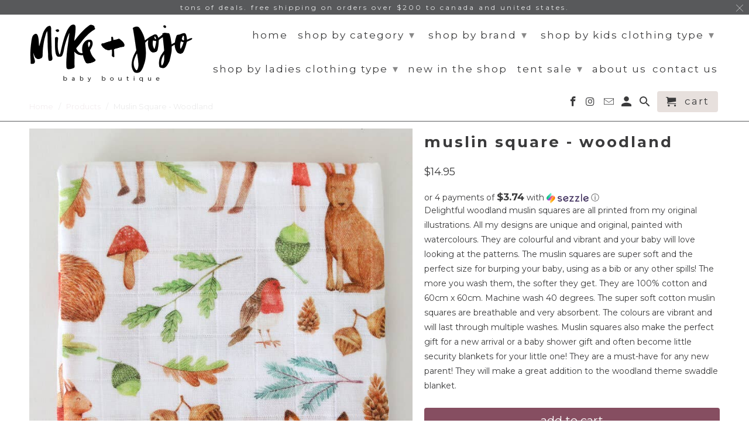

--- FILE ---
content_type: text/html; charset=utf-8
request_url: https://mikeandjojo.com/products/muslin-square-woodland
body_size: 31692
content:
<!DOCTYPE html>
<!--[if lt IE 7 ]><html class="ie ie6" lang="en"> <![endif]-->
<!--[if IE 7 ]><html class="ie ie7" lang="en"> <![endif]-->
<!--[if IE 8 ]><html class="ie ie8" lang="en"> <![endif]-->
<!--[if IE 9 ]><html class="ie ie9" lang="en"> <![endif]-->
<!--[if (gte IE 10)|!(IE)]><!--><html lang="en"> <!--<![endif]-->
  <head>
<!-- Google tag (gtag.js) -->
<script async src="https://www.googletagmanager.com/gtag/js?id=G-Q9NVSPYR6L"></script>
<script>
  window.dataLayer = window.dataLayer || [];
  function gtag(){dataLayer.push(arguments);}
  gtag('js', new Date());

  gtag('config', 'G-Q9NVSPYR6L');
</script>

    
    <meta charset="utf-8">
    <meta http-equiv="cleartype" content="on">
    <meta name="robots" content="index,follow">

    
    <title>Muslin Square - Woodland - Mike &amp; Jojo Baby Boutique</title>

    
      <meta name="description" content="Delightful woodland muslin squares are all printed from my original illustrations. All my designs are unique and original, painted with watercolours. They are colourful and vibrant and your baby will love looking at the patterns. The muslin squares are super soft and the perfect size for burping your baby, using as a b" />
    

    <!-- Custom Fonts -->
    
      <link href="//fonts.googleapis.com/css?family=.|Lato:light,normal,bold|Montserrat:light,normal,bold|Montserrat:light,normal,bold|Montserrat:light,normal,bold|Montserrat:light,normal,bold|Montserrat:light,normal,bold" rel="stylesheet" type="text/css" />
    

    

<meta name="author" content="Mike &amp; Jojo Baby Boutique">
<meta property="og:url" content="https://mikeandjojo.com/products/muslin-square-woodland">
<meta property="og:site_name" content="Mike &amp; Jojo Baby Boutique">


  <meta property="og:type" content="product">
  <meta property="og:title" content="Muslin Square - Woodland">
  
    <meta property="og:image" content="http://mikeandjojo.com/cdn/shop/products/aa7bc3acc2cdec1d1fcc76a8ce218927527ddd4aa664439e5c1222e9a82b227c_600x.jpg?v=1617758986">
    <meta property="og:image:secure_url" content="https://mikeandjojo.com/cdn/shop/products/aa7bc3acc2cdec1d1fcc76a8ce218927527ddd4aa664439e5c1222e9a82b227c_600x.jpg?v=1617758986">
    
  
  <meta property="og:price:amount" content="14.95">
  <meta property="og:price:currency" content="CAD">


  <meta property="og:description" content="Delightful woodland muslin squares are all printed from my original illustrations. All my designs are unique and original, painted with watercolours. They are colourful and vibrant and your baby will love looking at the patterns. The muslin squares are super soft and the perfect size for burping your baby, using as a b">




<meta name="twitter:card" content="summary">

  <meta name="twitter:title" content="Muslin Square - Woodland">
  <meta name="twitter:description" content="Delightful woodland muslin squares are all printed from my original illustrations. All my designs are unique and original, painted with watercolours. They are colourful and vibrant and your baby will love looking at the patterns. The muslin squares are super soft and the perfect size for burping your baby, using as a bib or any other spills! The more you wash them, the softer they get. They are 100% cotton and 60cm x 60cm. Machine wash 40 degrees. The super soft cotton muslin squares are breathable and very absorbent. The colours are vibrant and will last through multiple washes. Muslin squares also make the perfect gift for a new arrival or a baby shower gift and often become little security blankets for your little one! They are a must-have for any new parent! They will make a great addition to">
  <meta name="twitter:image" content="https://mikeandjojo.com/cdn/shop/products/aa7bc3acc2cdec1d1fcc76a8ce218927527ddd4aa664439e5c1222e9a82b227c_240x.jpg?v=1617758986">
  <meta name="twitter:image:width" content="240">
  <meta name="twitter:image:height" content="240">



    
    

    <!-- Mobile Specific Metas -->
    <meta name="HandheldFriendly" content="True">
    <meta name="MobileOptimized" content="320">
    <meta name="viewport" content="width=device-width,initial-scale=1">
    <meta name="theme-color" content="#ffffff">

    <!-- Stylesheets for Retina 4.2.2 -->
    <link href="//mikeandjojo.com/cdn/shop/t/8/assets/styles.scss.css?v=16053854274026445171764354192" rel="stylesheet" type="text/css" media="all" />
    <!--[if lte IE 9]>
      <link href="//mikeandjojo.com/cdn/shop/t/8/assets/ie.css?v=16370617434440559491510784872" rel="stylesheet" type="text/css" media="all" />
    <![endif]-->

    
      <link rel="shortcut icon" type="image/x-icon" href="//mikeandjojo.com/cdn/shop/t/8/assets/favicon.png?v=148718616098839658131510784863">
    

    <link rel="canonical" href="https://mikeandjojo.com/products/muslin-square-woodland" />

    

    <script src="//mikeandjojo.com/cdn/shop/t/8/assets/app.js?v=118666627771068959571510784871" type="text/javascript"></script>
    <script>window.performance && window.performance.mark && window.performance.mark('shopify.content_for_header.start');</script><meta name="facebook-domain-verification" content="sw2q96xefhfg49beeyzix5popoj7iy">
<meta name="google-site-verification" content="JPU3GSPx_oDNdXgsnSEiUuAuflNob9h8MzRRkfrtVTA">
<meta id="shopify-digital-wallet" name="shopify-digital-wallet" content="/24936364/digital_wallets/dialog">
<meta name="shopify-checkout-api-token" content="47af1f8a81b7277b5291cd0a0318d354">
<meta id="in-context-paypal-metadata" data-shop-id="24936364" data-venmo-supported="false" data-environment="production" data-locale="en_US" data-paypal-v4="true" data-currency="CAD">
<link rel="alternate" type="application/json+oembed" href="https://mikeandjojo.com/products/muslin-square-woodland.oembed">
<script async="async" src="/checkouts/internal/preloads.js?locale=en-CA"></script>
<link rel="preconnect" href="https://shop.app" crossorigin="anonymous">
<script async="async" src="https://shop.app/checkouts/internal/preloads.js?locale=en-CA&shop_id=24936364" crossorigin="anonymous"></script>
<script id="apple-pay-shop-capabilities" type="application/json">{"shopId":24936364,"countryCode":"CA","currencyCode":"CAD","merchantCapabilities":["supports3DS"],"merchantId":"gid:\/\/shopify\/Shop\/24936364","merchantName":"Mike \u0026 Jojo Baby Boutique","requiredBillingContactFields":["postalAddress","email"],"requiredShippingContactFields":["postalAddress","email"],"shippingType":"shipping","supportedNetworks":["visa","masterCard","amex","discover","interac","jcb"],"total":{"type":"pending","label":"Mike \u0026 Jojo Baby Boutique","amount":"1.00"},"shopifyPaymentsEnabled":true,"supportsSubscriptions":true}</script>
<script id="shopify-features" type="application/json">{"accessToken":"47af1f8a81b7277b5291cd0a0318d354","betas":["rich-media-storefront-analytics"],"domain":"mikeandjojo.com","predictiveSearch":true,"shopId":24936364,"locale":"en"}</script>
<script>var Shopify = Shopify || {};
Shopify.shop = "mike-jojo-baby-boutique.myshopify.com";
Shopify.locale = "en";
Shopify.currency = {"active":"CAD","rate":"1.0"};
Shopify.country = "CA";
Shopify.theme = {"name":"Retina","id":7848624161,"schema_name":"Retina","schema_version":"4.2.2","theme_store_id":601,"role":"main"};
Shopify.theme.handle = "null";
Shopify.theme.style = {"id":null,"handle":null};
Shopify.cdnHost = "mikeandjojo.com/cdn";
Shopify.routes = Shopify.routes || {};
Shopify.routes.root = "/";</script>
<script type="module">!function(o){(o.Shopify=o.Shopify||{}).modules=!0}(window);</script>
<script>!function(o){function n(){var o=[];function n(){o.push(Array.prototype.slice.apply(arguments))}return n.q=o,n}var t=o.Shopify=o.Shopify||{};t.loadFeatures=n(),t.autoloadFeatures=n()}(window);</script>
<script>
  window.ShopifyPay = window.ShopifyPay || {};
  window.ShopifyPay.apiHost = "shop.app\/pay";
  window.ShopifyPay.redirectState = null;
</script>
<script id="shop-js-analytics" type="application/json">{"pageType":"product"}</script>
<script defer="defer" async type="module" src="//mikeandjojo.com/cdn/shopifycloud/shop-js/modules/v2/client.init-shop-cart-sync_BdyHc3Nr.en.esm.js"></script>
<script defer="defer" async type="module" src="//mikeandjojo.com/cdn/shopifycloud/shop-js/modules/v2/chunk.common_Daul8nwZ.esm.js"></script>
<script type="module">
  await import("//mikeandjojo.com/cdn/shopifycloud/shop-js/modules/v2/client.init-shop-cart-sync_BdyHc3Nr.en.esm.js");
await import("//mikeandjojo.com/cdn/shopifycloud/shop-js/modules/v2/chunk.common_Daul8nwZ.esm.js");

  window.Shopify.SignInWithShop?.initShopCartSync?.({"fedCMEnabled":true,"windoidEnabled":true});

</script>
<script>
  window.Shopify = window.Shopify || {};
  if (!window.Shopify.featureAssets) window.Shopify.featureAssets = {};
  window.Shopify.featureAssets['shop-js'] = {"shop-cart-sync":["modules/v2/client.shop-cart-sync_QYOiDySF.en.esm.js","modules/v2/chunk.common_Daul8nwZ.esm.js"],"init-fed-cm":["modules/v2/client.init-fed-cm_DchLp9rc.en.esm.js","modules/v2/chunk.common_Daul8nwZ.esm.js"],"shop-button":["modules/v2/client.shop-button_OV7bAJc5.en.esm.js","modules/v2/chunk.common_Daul8nwZ.esm.js"],"init-windoid":["modules/v2/client.init-windoid_DwxFKQ8e.en.esm.js","modules/v2/chunk.common_Daul8nwZ.esm.js"],"shop-cash-offers":["modules/v2/client.shop-cash-offers_DWtL6Bq3.en.esm.js","modules/v2/chunk.common_Daul8nwZ.esm.js","modules/v2/chunk.modal_CQq8HTM6.esm.js"],"shop-toast-manager":["modules/v2/client.shop-toast-manager_CX9r1SjA.en.esm.js","modules/v2/chunk.common_Daul8nwZ.esm.js"],"init-shop-email-lookup-coordinator":["modules/v2/client.init-shop-email-lookup-coordinator_UhKnw74l.en.esm.js","modules/v2/chunk.common_Daul8nwZ.esm.js"],"pay-button":["modules/v2/client.pay-button_DzxNnLDY.en.esm.js","modules/v2/chunk.common_Daul8nwZ.esm.js"],"avatar":["modules/v2/client.avatar_BTnouDA3.en.esm.js"],"init-shop-cart-sync":["modules/v2/client.init-shop-cart-sync_BdyHc3Nr.en.esm.js","modules/v2/chunk.common_Daul8nwZ.esm.js"],"shop-login-button":["modules/v2/client.shop-login-button_D8B466_1.en.esm.js","modules/v2/chunk.common_Daul8nwZ.esm.js","modules/v2/chunk.modal_CQq8HTM6.esm.js"],"init-customer-accounts-sign-up":["modules/v2/client.init-customer-accounts-sign-up_C8fpPm4i.en.esm.js","modules/v2/client.shop-login-button_D8B466_1.en.esm.js","modules/v2/chunk.common_Daul8nwZ.esm.js","modules/v2/chunk.modal_CQq8HTM6.esm.js"],"init-shop-for-new-customer-accounts":["modules/v2/client.init-shop-for-new-customer-accounts_CVTO0Ztu.en.esm.js","modules/v2/client.shop-login-button_D8B466_1.en.esm.js","modules/v2/chunk.common_Daul8nwZ.esm.js","modules/v2/chunk.modal_CQq8HTM6.esm.js"],"init-customer-accounts":["modules/v2/client.init-customer-accounts_dRgKMfrE.en.esm.js","modules/v2/client.shop-login-button_D8B466_1.en.esm.js","modules/v2/chunk.common_Daul8nwZ.esm.js","modules/v2/chunk.modal_CQq8HTM6.esm.js"],"shop-follow-button":["modules/v2/client.shop-follow-button_CkZpjEct.en.esm.js","modules/v2/chunk.common_Daul8nwZ.esm.js","modules/v2/chunk.modal_CQq8HTM6.esm.js"],"lead-capture":["modules/v2/client.lead-capture_BntHBhfp.en.esm.js","modules/v2/chunk.common_Daul8nwZ.esm.js","modules/v2/chunk.modal_CQq8HTM6.esm.js"],"checkout-modal":["modules/v2/client.checkout-modal_CfxcYbTm.en.esm.js","modules/v2/chunk.common_Daul8nwZ.esm.js","modules/v2/chunk.modal_CQq8HTM6.esm.js"],"shop-login":["modules/v2/client.shop-login_Da4GZ2H6.en.esm.js","modules/v2/chunk.common_Daul8nwZ.esm.js","modules/v2/chunk.modal_CQq8HTM6.esm.js"],"payment-terms":["modules/v2/client.payment-terms_MV4M3zvL.en.esm.js","modules/v2/chunk.common_Daul8nwZ.esm.js","modules/v2/chunk.modal_CQq8HTM6.esm.js"]};
</script>
<script>(function() {
  var isLoaded = false;
  function asyncLoad() {
    if (isLoaded) return;
    isLoaded = true;
    var urls = ["https:\/\/app.sizeswatch.com\/sizeswatch.js?shop=mike-jojo-baby-boutique.myshopify.com","https:\/\/a.mailmunch.co\/widgets\/site-1067645-1876af9ab1163fdee4c486026c446de35582e64e.js?shop=mike-jojo-baby-boutique.myshopify.com"];
    for (var i = 0; i < urls.length; i++) {
      var s = document.createElement('script');
      s.type = 'text/javascript';
      s.async = true;
      s.src = urls[i];
      var x = document.getElementsByTagName('script')[0];
      x.parentNode.insertBefore(s, x);
    }
  };
  if(window.attachEvent) {
    window.attachEvent('onload', asyncLoad);
  } else {
    window.addEventListener('load', asyncLoad, false);
  }
})();</script>
<script id="__st">var __st={"a":24936364,"offset":-18000,"reqid":"25309664-4e81-48fc-9232-d2ec16f0aa35-1768986632","pageurl":"mikeandjojo.com\/products\/muslin-square-woodland","u":"65e6b7c17c40","p":"product","rtyp":"product","rid":6554292617274};</script>
<script>window.ShopifyPaypalV4VisibilityTracking = true;</script>
<script id="captcha-bootstrap">!function(){'use strict';const t='contact',e='account',n='new_comment',o=[[t,t],['blogs',n],['comments',n],[t,'customer']],c=[[e,'customer_login'],[e,'guest_login'],[e,'recover_customer_password'],[e,'create_customer']],r=t=>t.map((([t,e])=>`form[action*='/${t}']:not([data-nocaptcha='true']) input[name='form_type'][value='${e}']`)).join(','),a=t=>()=>t?[...document.querySelectorAll(t)].map((t=>t.form)):[];function s(){const t=[...o],e=r(t);return a(e)}const i='password',u='form_key',d=['recaptcha-v3-token','g-recaptcha-response','h-captcha-response',i],f=()=>{try{return window.sessionStorage}catch{return}},m='__shopify_v',_=t=>t.elements[u];function p(t,e,n=!1){try{const o=window.sessionStorage,c=JSON.parse(o.getItem(e)),{data:r}=function(t){const{data:e,action:n}=t;return t[m]||n?{data:e,action:n}:{data:t,action:n}}(c);for(const[e,n]of Object.entries(r))t.elements[e]&&(t.elements[e].value=n);n&&o.removeItem(e)}catch(o){console.error('form repopulation failed',{error:o})}}const l='form_type',E='cptcha';function T(t){t.dataset[E]=!0}const w=window,h=w.document,L='Shopify',v='ce_forms',y='captcha';let A=!1;((t,e)=>{const n=(g='f06e6c50-85a8-45c8-87d0-21a2b65856fe',I='https://cdn.shopify.com/shopifycloud/storefront-forms-hcaptcha/ce_storefront_forms_captcha_hcaptcha.v1.5.2.iife.js',D={infoText:'Protected by hCaptcha',privacyText:'Privacy',termsText:'Terms'},(t,e,n)=>{const o=w[L][v],c=o.bindForm;if(c)return c(t,g,e,D).then(n);var r;o.q.push([[t,g,e,D],n]),r=I,A||(h.body.append(Object.assign(h.createElement('script'),{id:'captcha-provider',async:!0,src:r})),A=!0)});var g,I,D;w[L]=w[L]||{},w[L][v]=w[L][v]||{},w[L][v].q=[],w[L][y]=w[L][y]||{},w[L][y].protect=function(t,e){n(t,void 0,e),T(t)},Object.freeze(w[L][y]),function(t,e,n,w,h,L){const[v,y,A,g]=function(t,e,n){const i=e?o:[],u=t?c:[],d=[...i,...u],f=r(d),m=r(i),_=r(d.filter((([t,e])=>n.includes(e))));return[a(f),a(m),a(_),s()]}(w,h,L),I=t=>{const e=t.target;return e instanceof HTMLFormElement?e:e&&e.form},D=t=>v().includes(t);t.addEventListener('submit',(t=>{const e=I(t);if(!e)return;const n=D(e)&&!e.dataset.hcaptchaBound&&!e.dataset.recaptchaBound,o=_(e),c=g().includes(e)&&(!o||!o.value);(n||c)&&t.preventDefault(),c&&!n&&(function(t){try{if(!f())return;!function(t){const e=f();if(!e)return;const n=_(t);if(!n)return;const o=n.value;o&&e.removeItem(o)}(t);const e=Array.from(Array(32),(()=>Math.random().toString(36)[2])).join('');!function(t,e){_(t)||t.append(Object.assign(document.createElement('input'),{type:'hidden',name:u})),t.elements[u].value=e}(t,e),function(t,e){const n=f();if(!n)return;const o=[...t.querySelectorAll(`input[type='${i}']`)].map((({name:t})=>t)),c=[...d,...o],r={};for(const[a,s]of new FormData(t).entries())c.includes(a)||(r[a]=s);n.setItem(e,JSON.stringify({[m]:1,action:t.action,data:r}))}(t,e)}catch(e){console.error('failed to persist form',e)}}(e),e.submit())}));const S=(t,e)=>{t&&!t.dataset[E]&&(n(t,e.some((e=>e===t))),T(t))};for(const o of['focusin','change'])t.addEventListener(o,(t=>{const e=I(t);D(e)&&S(e,y())}));const B=e.get('form_key'),M=e.get(l),P=B&&M;t.addEventListener('DOMContentLoaded',(()=>{const t=y();if(P)for(const e of t)e.elements[l].value===M&&p(e,B);[...new Set([...A(),...v().filter((t=>'true'===t.dataset.shopifyCaptcha))])].forEach((e=>S(e,t)))}))}(h,new URLSearchParams(w.location.search),n,t,e,['guest_login'])})(!0,!0)}();</script>
<script integrity="sha256-4kQ18oKyAcykRKYeNunJcIwy7WH5gtpwJnB7kiuLZ1E=" data-source-attribution="shopify.loadfeatures" defer="defer" src="//mikeandjojo.com/cdn/shopifycloud/storefront/assets/storefront/load_feature-a0a9edcb.js" crossorigin="anonymous"></script>
<script crossorigin="anonymous" defer="defer" src="//mikeandjojo.com/cdn/shopifycloud/storefront/assets/shopify_pay/storefront-65b4c6d7.js?v=20250812"></script>
<script data-source-attribution="shopify.dynamic_checkout.dynamic.init">var Shopify=Shopify||{};Shopify.PaymentButton=Shopify.PaymentButton||{isStorefrontPortableWallets:!0,init:function(){window.Shopify.PaymentButton.init=function(){};var t=document.createElement("script");t.src="https://mikeandjojo.com/cdn/shopifycloud/portable-wallets/latest/portable-wallets.en.js",t.type="module",document.head.appendChild(t)}};
</script>
<script data-source-attribution="shopify.dynamic_checkout.buyer_consent">
  function portableWalletsHideBuyerConsent(e){var t=document.getElementById("shopify-buyer-consent"),n=document.getElementById("shopify-subscription-policy-button");t&&n&&(t.classList.add("hidden"),t.setAttribute("aria-hidden","true"),n.removeEventListener("click",e))}function portableWalletsShowBuyerConsent(e){var t=document.getElementById("shopify-buyer-consent"),n=document.getElementById("shopify-subscription-policy-button");t&&n&&(t.classList.remove("hidden"),t.removeAttribute("aria-hidden"),n.addEventListener("click",e))}window.Shopify?.PaymentButton&&(window.Shopify.PaymentButton.hideBuyerConsent=portableWalletsHideBuyerConsent,window.Shopify.PaymentButton.showBuyerConsent=portableWalletsShowBuyerConsent);
</script>
<script data-source-attribution="shopify.dynamic_checkout.cart.bootstrap">document.addEventListener("DOMContentLoaded",(function(){function t(){return document.querySelector("shopify-accelerated-checkout-cart, shopify-accelerated-checkout")}if(t())Shopify.PaymentButton.init();else{new MutationObserver((function(e,n){t()&&(Shopify.PaymentButton.init(),n.disconnect())})).observe(document.body,{childList:!0,subtree:!0})}}));
</script>
<link id="shopify-accelerated-checkout-styles" rel="stylesheet" media="screen" href="https://mikeandjojo.com/cdn/shopifycloud/portable-wallets/latest/accelerated-checkout-backwards-compat.css" crossorigin="anonymous">
<style id="shopify-accelerated-checkout-cart">
        #shopify-buyer-consent {
  margin-top: 1em;
  display: inline-block;
  width: 100%;
}

#shopify-buyer-consent.hidden {
  display: none;
}

#shopify-subscription-policy-button {
  background: none;
  border: none;
  padding: 0;
  text-decoration: underline;
  font-size: inherit;
  cursor: pointer;
}

#shopify-subscription-policy-button::before {
  box-shadow: none;
}

      </style>

<script>window.performance && window.performance.mark && window.performance.mark('shopify.content_for_header.end');</script>

  <script>window.BOLD = window.BOLD || {};
    window.BOLD.common = window.BOLD.common || {};
    window.BOLD.common.Shopify = window.BOLD.common.Shopify || {};

    window.BOLD.common.Shopify.shop = {
        domain: 'mikeandjojo.com',
        permanent_domain: 'mike-jojo-baby-boutique.myshopify.com',
        url: 'https://mikeandjojo.com',
        secure_url: 'https://mikeandjojo.com',
        money_format: "${{amount}}",
        currency: "CAD"
    };

    window.BOLD.common.Shopify.cart = {"note":null,"attributes":{},"original_total_price":0,"total_price":0,"total_discount":0,"total_weight":0.0,"item_count":0,"items":[],"requires_shipping":false,"currency":"CAD","items_subtotal_price":0,"cart_level_discount_applications":[],"checkout_charge_amount":0};
    window.BOLD.common.template = 'product';window.BOLD.common.Shopify.formatMoney = function(money, format) {
        function n(t, e) {
            return "undefined" == typeof t ? e : t
        }
        function r(t, e, r, i) {
            if (e = n(e, 2),
            r = n(r, ","),
            i = n(i, "."),
            isNaN(t) || null == t)
                return 0;
            t = (t / 100).toFixed(e);
            var o = t.split(".")
              , a = o[0].replace(/(\d)(?=(\d\d\d)+(?!\d))/g, "$1" + r)
              , s = o[1] ? i + o[1] : "";
            return a + s
        }
        "string" == typeof money && (money = money.replace(".", ""));
        var i = ""
          , o = /\{\{\s*(\w+)\s*\}\}/
          , a = format || window.BOLD.common.Shopify.shop.money_format || window.Shopify.money_format || "$ {{ amount }}";
        switch (a.match(o)[1]) {
            case "amount":
                i = r(money, 2);
                break;
            case "amount_no_decimals":
                i = r(money, 0);
                break;
            case "amount_with_comma_separator":
                i = r(money, 2, ".", ",");
                break;
            case "amount_no_decimals_with_comma_separator":
                i = r(money, 0, ".", ",");
                break;
            case "amount_with_space_separator":
                i = r(money, 2, ".", " ");
                break;
            case "amount_no_decimals_with_space_separator":
                i = r(money, 0, ".", " ");
                break;
        }
        return a.replace(o, i);
    };

    window.BOLD.common.Shopify.saveProduct = function (handle, product) {
        if (typeof handle === 'string' && typeof window.BOLD.common.Shopify.products[handle] === 'undefined') {
            if (typeof product === 'number') {
                window.BOLD.common.Shopify.handles[product] = handle;
                product = { id: product };
            }
            window.BOLD.common.Shopify.products[handle] = product;
        }
    };

	window.BOLD.common.Shopify.saveVariant = function (variant_id, variant) {
		if (typeof variant_id === 'number' && typeof window.BOLD.common.Shopify.variants[variant_id] === 'undefined') {
			window.BOLD.common.Shopify.variants[variant_id] = variant;
		}
	};window.BOLD.common.Shopify.products = window.BOLD.common.Shopify.products || {};
    window.BOLD.common.Shopify.variants = window.BOLD.common.Shopify.variants || {};
    window.BOLD.common.Shopify.handles = window.BOLD.common.Shopify.handles || {};window.BOLD.common.Shopify.handle = "muslin-square-woodland"
window.BOLD.common.Shopify.saveProduct("muslin-square-woodland", 6554292617274);window.BOLD.common.Shopify.saveVariant(39293488267322, {product_id: 6554292617274, price: 1495, group_id: 'null'});window.BOLD.common.Shopify.metafields = window.BOLD.common.Shopify.metafields || {};window.BOLD.common.Shopify.metafields["bold_rp"] = {};</script>

<script src="https://bundles.boldapps.net/js/bundles.js" type="text/javascript"></script>
<link href="//mikeandjojo.com/cdn/shop/t/8/assets/bold-bundles.css?v=181650435248184685171544594331" rel="stylesheet" type="text/css" media="all" />

  

<script id="sca_fg_cart_ShowGiftAsProductTemplate" type="text/template">
  
  <div class="item not-sca-qv" id="sca-freegift-{{productID}}">
    <a class="close_box" style="display: none;position: absolute;top:5px;right: 10px;font-size: 22px;font-weight: bold;cursor: pointer;text-decoration:none;color: #aaa;">×</a>
    <a href="/products/{{productHandle}}" target="_blank"><img class="lazyOwl" data-src="{{productImageURL}}"></a>
    <div class="sca-product-shop">
      <div class="f-fix"><span class="sca-product-title" style="white-space: nowrap;color:#000;{{showfgTitle}}">{{productTitle}}</span>
          <div id="product-variants-{{productID}}">
            <div class="sca-price" id="price-field-{{productID}}">
              <span class="sca-old-price">{{variant_compare_at_price}}</span>
              <span class="sca-special-price">{{variant_price}}</span>
            </div>
            <div id="stay-content-sca-freegift-{{productID}}" class="sca-fg-cart-item">
              <a class="close_box" style="display: none;position: absolute;top:5px;right: 10px;font-size: 22px;font-weight: bold;cursor: pointer;text-decoration:none;color: #aaa;">×</a>
              <select id="product-select-{{productID}}" name="id" style="display: none">
                {{optionVariantData}}
              </select>
            </div>
          </div>
          <button type='button' id="sca-btn-select-{{productID}}" class="sca-button" onclick="onclickSelect_{{productID}}();"><span>{{SelectButton}}</span></button>
          <button type='button' id="sca-btn-{{productID}}" class="sca-button" style="display: none"><span>{{AddToCartButton}}</span></button>
      </div>
    </div>
  </div>
  
</script>
<script id = "sca_fg_cart_ShowGiftAsProductScriptTemplate" type="text/template">
  
    var selectCallback_{{productID}}=function(_,t){if(_?(_.available?(SECOMAPP.jQuery("#sca-btn-{{productID}}").removeClass("disabled").removeAttr("disabled").html("<span>{{AddToCartButton}}</span>").fadeTo(200,1),SECOMAPP.jQuery("#sca-btn-{{productID}}").unbind("click"),SECOMAPP.jQuery("#sca-btn-{{productID}}").click(SECOMAPP.jQuery.proxy(function(){SECOMAPP.addGiftToCart(_.id,1)},_))):SECOMAPP.jQuery("#sca-btn-{{productID}}").html("<span>{{UnavailableButton}}</span>").addClass("disabled").attr("disabled","disabled").fadeTo(200,.5),_.compare_at_price>_.price?SECOMAPP.jQuery("#price-field-{{productID}}").html("<span class='sca-old-price'>"+SECOMAPP.formatMoney(_.compare_at_price)+"</span>&nbsp;<s class='sca-special-price'>"+SECOMAPP.formatMoney(_.price)+"</s>"):SECOMAPP.jQuery("#price-field-{{productID}}").html("<span class='sca-special-price'>"+SECOMAPP.formatMoney(_.price)+"</span>")):SECOMAPP.jQuery("#sca-btn-{{productID}}").html("<span>{{UnavailableButton}}</span>").addClass("disabled").attr("disabled","disabled").fadeTo(200,.5),_&&_.featured_image){var a=SECOMAPP.jQuery("#sca-freegift-{{productID}} img"),e=_.featured_image,o=a[0];Shopify.Image.switchImage(e,o,function(_,t,a){SECOMAPP.jQuery(a).parents("a").attr("href",_),SECOMAPP.jQuery(a).attr("src",_)})}},onclickSelect_{{productID}}=function(){SECOMAPP.jQuery.getJSON("/products/{{productHandle}}.js",{_:(new Date).getTime()},function(_){1==_.options.length&&SECOMAPP.jQuery("<label><strong>"+_.options[0].name+"</strong></label>").insertBefore("#product-select-{{productID}}");var t=[];SECOMAPP.jQuery.each(_.options,function(_,a){t[_]=a.name}),_.options=t;for(var a={{variantsGiftList}},e={{mainVariantsList}},o=_.variants.length-1;o>-1;o--)a.indexOf(_.variants[o].id)<0&&e.indexOf(_.variants[o].id)<0&&_.variants.splice(o,1);for(var c=e.length-1;c>-1;c--){var n=a[c],r=e[c],i=0,s=0;for(o=_.variants.length-1;o>-1;o--)_.variants[o].id==n?i=o:_.variants[o].id==r&&(s=o);"undefined"!=typeof SECOMAPP&&void 0!==SECOMAPP.fgsettings&&!0===SECOMAPP.fgsettings.sca_sync_gift&&void 0!==SECOMAPP.fgsettings.sca_fg_gift_variant_quantity_format&&"equal_original_inventory"===SECOMAPP.fgsettings.sca_fg_gift_variant_quantity_format&&(_.variants[i].available=_.variants[s].available,_.variants[i].inventory_management=_.variants[s].inventory_management),_.variants[i].option1=_.variants[s].option1,_.variants[i].options[0].name=_.variants[s].options[0].name,_.variants[i].options[1]&&(_.variants[i].options[1].name=_.variants[s].options[1].name,_.variants[i].option2=_.variants[s].option2),_.variants[i].options[2]&&(_.variants[i].options[2].name=_.variants[s].options[2].name,_.variants[i].option3=_.variants[s].option3),_.variants[i].title=_.variants[s].title,_.variants[i].name=_.variants[s].name,_.variants[i].public_title=_.variants[s].public_title,_.variants.splice(s,1)}SECOMAPP.jQuery("#sca-btn-select-{{productID}}").hide(),SECOMAPP.jQuery("#product-select-{{productID}}").show(),SECOMAPP.jQuery("#sca-btn-{{productID}}").show(),SECOMAPP.jQuery("#stay-content-sca-freegift-{{productID}} .close_box").show(),SECOMAPP.jQuery("#stay-content-sca-freegift-{{productID}} .close_box").click(function(){SECOMAPP.jQuery("#stay-content-sca-freegift-{{productID}}").hide(),SECOMAPP.jQuery("#sca-btn-{{productID}}").hide(),SECOMAPP.jQuery("#sca-btn-select-{{productID}}").show()}),onclickSelect_{{productID}}=function(){SECOMAPP.jQuery("#stay-content-sca-freegift-{{productID}}").show(),SECOMAPP.jQuery("#sca-btn-{{productID}}").show(),SECOMAPP.jQuery("#sca-btn-select-{{productID}}").hide()},1==_.variants.length?(-1!==_.variants[0].title.indexOf("Default")&&SECOMAPP.jQuery("#sca-freegift-{{productID}} .selector-wrapper").hide(),1==_.variants[0].available&&(SECOMAPP.jQuery("#sca-btn-{{productID}}").show(),SECOMAPP.jQuery("#sca-btn-select-{{productID}}").hide(),SECOMAPP.jQuery("#sca-btn-{{productID}}").removeClass("disabled").removeAttr("disabled").html("<span>{{AddToCartButton}}</span>").fadeTo(200,1),SECOMAPP.jQuery("#sca-btn-{{productID}}").unbind("click"),SECOMAPP.jQuery("#sca-btn-{{productID}}").click(SECOMAPP.jQuery.proxy(function(){SECOMAPP.addGiftToCart(_.variants[0].id,1)},_)))):(new Shopify.OptionSelectors("product-select-{{productID}}",{product:_,onVariantSelected:selectCallback_{{productID}},enableHistoryState:!0}),SECOMAPP.jQuery("#stay-content-sca-freegift-{{productID}}").show(),SECOMAPP.jQuery("#stay-content-sca-freegift-{{productID}}").focus())})};1=={{variantsGiftList}}.length&&onclickSelect_{{productID}}();
  
</script>

<script id="sca_fg_cart_ShowGiftAsVariantTemplate" type="text/template">
  
  <div class="item not-sca-qv" id="sca-freegift-{{variantID}}">
    <a href="/products/{{productHandle}}?variant={{originalVariantID}}" target="_blank"><img class="lazyOwl" data-src="{{variantImageURL}}"></a>
    <div class="sca-product-shop">
      <div class="f-fix">
        <span class="sca-product-title" style="white-space: nowrap;color:#000;">{{variantTitle}}</span>
        <div class="sca-price">
          <span class="sca-old-price">{{variant_compare_at_price}}</span>
          <span class="sca-special-price">{{variant_price}}</span>
        </div>
        <button type="button" id="sca-btn{{variantID}}" class="sca-button" onclick="SECOMAPP.addGiftToCart({{variantID}},1);">
          <span>{{AddToCartButton}}</span>
        </button>
      </div>
    </div>
  </div>
  
</script>

<script id="sca_fg_prod_GiftList" type="text/template">
  
  <a style="text-decoration: none !important" id ="{{giftShowID}}" class="product-image freegif-product-image freegift-info-{{giftShowID}}"
     title="{{giftTitle}}" href="/products/{{productsHandle}}">
    <img class="not-sca-qv" src="{{giftImgUrl}}" alt="{{giftTitle}}" />
  </a>
  
</script>

<script id="sca_fg_prod_Gift_PopupDetail" type="text/template">
  
  <div class="sca-fg-item fg-info-{{giftShowID}}" style="display:none;z-index:2147483647;">
    <div class="sca-fg-item-options">
      <div class="sca-fg-item-option-title">
        <em>{{freegiftRuleName}}</em>
      </div>
      <div class="sca-fg-item-option-ct">
        <!--        <div class="sca-fg-image-item">
                        <img src="{{giftImgUrl}}" /> -->
        <div class="sca-fg-item-name">
          <a href="#">{{giftTitle}}</a>
        </div>
        <!--        </div> -->
      </div>
    </div>
  </div>
  
</script>

<script id="sca_fg_ajax_GiftListPopup" type="text/template">
  
  <div id="freegift_popup" class="mfp-hide">
    <div id="sca-fg-owl-carousel">
      <div id="freegift_cart_container" class="sca-fg-cart-container" style="display: none;">
        <div id="freegift_message" class="owl-carousel"></div>
      </div>
      <div id="sca-fg-slider-cart" style="display: none;">
        <div class="sca-fg-cart-title">
          <strong>{{popupTitle}}</strong>
        </div>
        <div id="sca_freegift_list" class="owl-carousel"></div>
      </div>
    </div>
  </div>
  
</script>

<script id="sca_fg_checkout_confirm_popup" type="text/template">
    
         <div class='sca-fg-checkout-confirm-popup' style='font-family: "Myriad","Cardo","Big Caslon","Bodoni MT",Georgia,serif; position: relative;background: #FFF;padding: 20px 20px 50px 20px;width: auto;max-width: 500px;margin: 20px auto;'>
             <h1 style='font-family: "Oswald","Cardo","Big Caslon","Bodoni MT",Georgia,serif;'>YOU CAN STILL ADD MORE!</h1>
             <p>You get 1 free item with every product purchased. It looks like you can still add more free item(s) to your cart. What would you like to do?</p>
             <p class='sca-fg-checkout-confirm-buttons' style='float: right;'>
                 <a class='btn popup-modal-dismiss action_button add_to_cart' href='#' style='width: 200px !important;margin-right: 20px;'>ADD MORE</a>
                 <a class='btn checkout__button continue-checkout action_button add_to_cart' href='/checkout' style='width: 200px !important;'>CHECKOUT</a>
             </p>
         </div>
    
</script>



<link href="//mikeandjojo.com/cdn/shop/t/8/assets/sca.freegift.css?v=118326107520137171181542828902" rel="stylesheet" type="text/css" media="all" />
<script src="//mikeandjojo.com/cdn/shopifycloud/storefront/assets/themes_support/option_selection-b017cd28.js" type="text/javascript"></script>
<script>
    Shopify.money_format = "${{amount}}";
    //enable checking free gifts condition when checkout clicked
    if ((typeof SECOMAPP) === 'undefined') { window.SECOMAPP = {}; };
    SECOMAPP.enableOverrideCheckout = true;
    //    SECOMAPP.preStopAppCallback = function(cart){
    //        if(typeof yotpo!=='undefined' && typeof yotpo.initWidgets==='function'){
    //            yotpo.initWidgets();
    //        }
    //    }
</script>
<script data-cfasync="false" type="text/javascript">
  /* Smart Ecommerce App (SEA Inc)
   * http://www.secomapp.com
   * Do not reuse those source codes if don't have permission of us.
   * */
  
  (function(){if(!Array.isArray){Array.isArray=function(e){return Object.prototype.toString.call(e)==="[object Array]"}}"function"!==typeof Object.create&&(Object.create=function(e){function t(){}t.prototype=e;return new t});if(!Object.keys){Object.keys=function(e){var t=[],i;for(i in e){if(Object.prototype.hasOwnProperty.call(e,i)){t.push(i)}}return t}}if(!String.prototype.endsWith){Object.defineProperty(String.prototype,"endsWith",{value:function(e,t){var i=this.toString();if(t===undefined||t>i.length){t=i.length}t-=e.length;var r=i.indexOf(e,t);return r!==-1&&r===t},writable:true,enumerable:true,configurable:true})}if(!Array.prototype.indexOf){Array.prototype.indexOf=function(e,t){var i;if(this==null){throw new TypeError('"this" is null or not defined')}var r=Object(this);var o=r.length>>>0;if(o===0){return-1}var n=+t||0;if(Math.abs(n)===Infinity){n=0}if(n>=o){return-1}i=Math.max(n>=0?n:o-Math.abs(n),0);while(i<o){if(i in r&&r[i]===e){return i}i++}return-1}}if(!Array.prototype.forEach){Array.prototype.forEach=function(e,t){var i,r;if(this==null){throw new TypeError(" this is null or not defined")}var o=Object(this);var n=o.length>>>0;if(typeof e!=="function"){throw new TypeError(e+" is not a function")}if(arguments.length>1){i=t}r=0;while(r<n){var a;if(r in o){a=o[r];e.call(i,a,r,o)}r++}}}console=console||{};console.log=console.log||function(){};if(typeof Shopify==="undefined"){Shopify={}}if(typeof Shopify.onError!=="function"){Shopify.onError=function(){}}if(typeof SECOMAPP==="undefined"){SECOMAPP={}}SECOMAPP.removeGiftsVariant=function(e){setTimeout(function(){try{e("select option").not(".sca-fg-cart-item select option").filter(function(){var t=e(this).val();var i=e(this).text();if(i.indexOf(" - ")!==-1){i=i.slice(0,i.indexOf(" - "))}var r=[];if(i.indexOf(" / ")!==-1){r=i.split(" / ");i=r[r.length-1]}if(typeof SECOMAPP.gifts_list_avai!=="undefined"&&typeof SECOMAPP.gifts_list_avai[t]!=="undefined"||i.endsWith("% off)")){e("select option").not(".sca-fg-cart-item select option").filter(function(){var r=e(this).val();var o=e(this).text();return o.endsWith(i)||r==t||o.endsWith("% off)")}).remove();e(".dropdown *,ul li,label,div").filter(function(){var r=e(this).html(),o=e(this).data("value");return r&&r.endsWith(i)||r&&r.endsWith("% off)")||o==t}).remove();return true}return false})}catch(e){console.log(e)}},500)};SECOMAPP.formatMoney=function(e,t){if(typeof e=="string"){e=e.replace(".","")}var i="";var r=typeof Shopify!=="undefined"&&typeof Shopify.money_format!=="undefined"?Shopify.money_format:"{{amount}}";var o=/\{\{\s*(\w+)\s*\}\}/;var n=t||(typeof this.fgsettings.sca_currency_format==="string"&&this.fgsettings.sca_currency_format.indexOf("amount")>-1?this.fgsettings.sca_currency_format:null)||r;if(n.indexOf("amount_no_decimals_no_comma_separator")<0&&n.indexOf("amount_no_comma_separator_up_cents")<0&&n.indexOf("amount_up_cents")<0&&typeof Shopify.formatMoney==="function"){return Shopify.formatMoney(e,n)}function a(e,t){return typeof e=="undefined"?t:e}function f(e,t,i,r,o,n){t=a(t,2);i=a(i,",");r=a(r,".");if(isNaN(e)||e==null){return 0}e=(e/100).toFixed(t);var f=e.split("."),c=f[0].replace(/(\d)(?=(\d\d\d)+(?!\d))/g,"$1"+i),s=f[1]?!o||!n?r+f[1]:o+f[1]+n:"";return c+s}switch(n.match(o)[1]){case"amount":i=f(e,2);break;case"amount_no_decimals":i=f(e,0);break;case"amount_with_comma_separator":i=f(e,2,",",".");break;case"amount_no_decimals_with_comma_separator":i=f(e,0,",",".");break;case"amount_no_decimals_no_comma_separator":i=f(e,0,"","");break;case"amount_up_cents":i=f(e,2,",","","<sup>","</sup>");break;case"amount_no_comma_separator_up_cents":i=f(e,2,"","","<sup>","</sup>");break}return n.replace(o,i)};SECOMAPP.setCookie=function(e,t,i,r,o){var n=new Date;n.setTime(n.getTime()+i*24*60*60*1e3+r*60*1e3);var a="expires="+n.toUTCString();document.cookie=e+"="+t+";"+a+(o?";path="+o:";path=/")};SECOMAPP.getCookie=function(e){var t=e+"=";var i=document.cookie.split(";");for(var r=0;r<i.length;r++){var o=i[r];while(o.charAt(0)==" ")o=o.substring(1);if(o.indexOf(t)==0)return o.substring(t.length,o.length)}return""};SECOMAPP.getQueryString=function(){var e={};var t=window.location.search.substring(1);var i=t.split("&");for(var r=0;r<i.length;r++){var o=i[r].split("=");if(typeof e[o[0]]==="undefined"){e[o[0]]=decodeURIComponent(o[1])}else if(typeof e[o[0]]==="string"){var n=[e[o[0]],decodeURIComponent(o[1])];e[o[0]]=n}else{e[o[0]].push(decodeURIComponent(o[1]))}}return e};SECOMAPP.freegifts_product_json=function(e){if(e){for(var t=0;t<e.options.length;t++){option=e.options[t];if(option.values)for(var i=0;i<option.values.length;i++){if(option.values[i].endsWith("(Freegifts)")||option.values[i].endsWith("% off)")){option.values.splice(i,1);i--}}}for(var r=function(e){for(var t in e)if(e.hasOwnProperty(t))return!1;return!0},o=e.price,n=e.price_max,a=e.price_min,f=e.compare_at_price,c=e.compare_at_price_max,s=e.compare_at_price_min,t=0;t<e.variants.length;t++){var i=e.variants[t],p=!i.option3?!i.option2?i.option1:i.option2:i.option3;"undefined"!=typeof SECOMAPP&&"undefined"!=typeof SECOMAPP.gifts_list_avai&&!r(SECOMAPP.gifts_list_avai)&&"undefined"!=typeof SECOMAPP.gifts_list_avai[i.id]||p.endsWith("(Freegifts)")||p.endsWith("% off)")?(e.variants.splice(t,1),t-=1):(n>=i.price&&(n=i.price,o=i.price),a<=i.price&&(a=i.price),i.compare_at_price&&(c>=i.compare_at_price&&(c=i.compare_at_price,f=i.compare_at_price),s<=i.compare_at_price&&(s=i.compare_at_price)),1==i.available&&(e.available=!0))}e.price=o,e.price_max=a,e.price_min=n,e.compare_at_price=f,e.compare_at_price_max=s,e.compare_at_price_min=c,e.price_varies=a>n?!0:!1,e.compare_at_price_varies=s>c?!0:!1}return e};SECOMAPP.fg_codes=[];if(SECOMAPP.getCookie("sca_fg_codes")!==""){SECOMAPP.fg_codes=JSON.parse(SECOMAPP.getCookie("sca_fg_codes"))}var e=SECOMAPP.getQueryString();if(e["freegifts_code"]&&SECOMAPP.fg_codes.indexOf(e["freegifts_code"])===-1){if(typeof SECOMAPP.activateOnlyOnePromoCode!=="undefined"&&SECOMAPP.activateOnlyOnePromoCode===true){SECOMAPP.fg_codes=[]}SECOMAPP.fg_codes.push(e["freegifts_code"]);SECOMAPP.setCookie("sca_fg_codes",JSON.stringify(SECOMAPP.fg_codes))}})();
  
  ;SECOMAPP.customer={};SECOMAPP.customer.orders=[];SECOMAPP.customer.freegifts=[];;null;SECOMAPP.customer.email=null;SECOMAPP.customer.first_name=null;SECOMAPP.customer.last_name=null;SECOMAPP.customer.tags=null;SECOMAPP.customer.orders_count=null;SECOMAPP.customer.total_spent=null;
</script>

<!-- GSSTART Coming Soon code start. Do not change -->
<script type="text/javascript"> gsProductByVariant = {};  gsProductByVariant[39293488267322] =  1 ;   gsProductCSID = "6554292617274"; gsDefaultV = "39293488267322"; </script><script  type="text/javascript" src="https://gravity-software.com/js/shopify/pac_shop26857.js?v=d27a72b21cbe665bdc7514eccebec4dc"></script>
<!-- Coming Soon code end. Do not change GSEND --><link href="https://monorail-edge.shopifysvc.com" rel="dns-prefetch">
<script>(function(){if ("sendBeacon" in navigator && "performance" in window) {try {var session_token_from_headers = performance.getEntriesByType('navigation')[0].serverTiming.find(x => x.name == '_s').description;} catch {var session_token_from_headers = undefined;}var session_cookie_matches = document.cookie.match(/_shopify_s=([^;]*)/);var session_token_from_cookie = session_cookie_matches && session_cookie_matches.length === 2 ? session_cookie_matches[1] : "";var session_token = session_token_from_headers || session_token_from_cookie || "";function handle_abandonment_event(e) {var entries = performance.getEntries().filter(function(entry) {return /monorail-edge.shopifysvc.com/.test(entry.name);});if (!window.abandonment_tracked && entries.length === 0) {window.abandonment_tracked = true;var currentMs = Date.now();var navigation_start = performance.timing.navigationStart;var payload = {shop_id: 24936364,url: window.location.href,navigation_start,duration: currentMs - navigation_start,session_token,page_type: "product"};window.navigator.sendBeacon("https://monorail-edge.shopifysvc.com/v1/produce", JSON.stringify({schema_id: "online_store_buyer_site_abandonment/1.1",payload: payload,metadata: {event_created_at_ms: currentMs,event_sent_at_ms: currentMs}}));}}window.addEventListener('pagehide', handle_abandonment_event);}}());</script>
<script id="web-pixels-manager-setup">(function e(e,d,r,n,o){if(void 0===o&&(o={}),!Boolean(null===(a=null===(i=window.Shopify)||void 0===i?void 0:i.analytics)||void 0===a?void 0:a.replayQueue)){var i,a;window.Shopify=window.Shopify||{};var t=window.Shopify;t.analytics=t.analytics||{};var s=t.analytics;s.replayQueue=[],s.publish=function(e,d,r){return s.replayQueue.push([e,d,r]),!0};try{self.performance.mark("wpm:start")}catch(e){}var l=function(){var e={modern:/Edge?\/(1{2}[4-9]|1[2-9]\d|[2-9]\d{2}|\d{4,})\.\d+(\.\d+|)|Firefox\/(1{2}[4-9]|1[2-9]\d|[2-9]\d{2}|\d{4,})\.\d+(\.\d+|)|Chrom(ium|e)\/(9{2}|\d{3,})\.\d+(\.\d+|)|(Maci|X1{2}).+ Version\/(15\.\d+|(1[6-9]|[2-9]\d|\d{3,})\.\d+)([,.]\d+|)( \(\w+\)|)( Mobile\/\w+|) Safari\/|Chrome.+OPR\/(9{2}|\d{3,})\.\d+\.\d+|(CPU[ +]OS|iPhone[ +]OS|CPU[ +]iPhone|CPU IPhone OS|CPU iPad OS)[ +]+(15[._]\d+|(1[6-9]|[2-9]\d|\d{3,})[._]\d+)([._]\d+|)|Android:?[ /-](13[3-9]|1[4-9]\d|[2-9]\d{2}|\d{4,})(\.\d+|)(\.\d+|)|Android.+Firefox\/(13[5-9]|1[4-9]\d|[2-9]\d{2}|\d{4,})\.\d+(\.\d+|)|Android.+Chrom(ium|e)\/(13[3-9]|1[4-9]\d|[2-9]\d{2}|\d{4,})\.\d+(\.\d+|)|SamsungBrowser\/([2-9]\d|\d{3,})\.\d+/,legacy:/Edge?\/(1[6-9]|[2-9]\d|\d{3,})\.\d+(\.\d+|)|Firefox\/(5[4-9]|[6-9]\d|\d{3,})\.\d+(\.\d+|)|Chrom(ium|e)\/(5[1-9]|[6-9]\d|\d{3,})\.\d+(\.\d+|)([\d.]+$|.*Safari\/(?![\d.]+ Edge\/[\d.]+$))|(Maci|X1{2}).+ Version\/(10\.\d+|(1[1-9]|[2-9]\d|\d{3,})\.\d+)([,.]\d+|)( \(\w+\)|)( Mobile\/\w+|) Safari\/|Chrome.+OPR\/(3[89]|[4-9]\d|\d{3,})\.\d+\.\d+|(CPU[ +]OS|iPhone[ +]OS|CPU[ +]iPhone|CPU IPhone OS|CPU iPad OS)[ +]+(10[._]\d+|(1[1-9]|[2-9]\d|\d{3,})[._]\d+)([._]\d+|)|Android:?[ /-](13[3-9]|1[4-9]\d|[2-9]\d{2}|\d{4,})(\.\d+|)(\.\d+|)|Mobile Safari.+OPR\/([89]\d|\d{3,})\.\d+\.\d+|Android.+Firefox\/(13[5-9]|1[4-9]\d|[2-9]\d{2}|\d{4,})\.\d+(\.\d+|)|Android.+Chrom(ium|e)\/(13[3-9]|1[4-9]\d|[2-9]\d{2}|\d{4,})\.\d+(\.\d+|)|Android.+(UC? ?Browser|UCWEB|U3)[ /]?(15\.([5-9]|\d{2,})|(1[6-9]|[2-9]\d|\d{3,})\.\d+)\.\d+|SamsungBrowser\/(5\.\d+|([6-9]|\d{2,})\.\d+)|Android.+MQ{2}Browser\/(14(\.(9|\d{2,})|)|(1[5-9]|[2-9]\d|\d{3,})(\.\d+|))(\.\d+|)|K[Aa][Ii]OS\/(3\.\d+|([4-9]|\d{2,})\.\d+)(\.\d+|)/},d=e.modern,r=e.legacy,n=navigator.userAgent;return n.match(d)?"modern":n.match(r)?"legacy":"unknown"}(),u="modern"===l?"modern":"legacy",c=(null!=n?n:{modern:"",legacy:""})[u],f=function(e){return[e.baseUrl,"/wpm","/b",e.hashVersion,"modern"===e.buildTarget?"m":"l",".js"].join("")}({baseUrl:d,hashVersion:r,buildTarget:u}),m=function(e){var d=e.version,r=e.bundleTarget,n=e.surface,o=e.pageUrl,i=e.monorailEndpoint;return{emit:function(e){var a=e.status,t=e.errorMsg,s=(new Date).getTime(),l=JSON.stringify({metadata:{event_sent_at_ms:s},events:[{schema_id:"web_pixels_manager_load/3.1",payload:{version:d,bundle_target:r,page_url:o,status:a,surface:n,error_msg:t},metadata:{event_created_at_ms:s}}]});if(!i)return console&&console.warn&&console.warn("[Web Pixels Manager] No Monorail endpoint provided, skipping logging."),!1;try{return self.navigator.sendBeacon.bind(self.navigator)(i,l)}catch(e){}var u=new XMLHttpRequest;try{return u.open("POST",i,!0),u.setRequestHeader("Content-Type","text/plain"),u.send(l),!0}catch(e){return console&&console.warn&&console.warn("[Web Pixels Manager] Got an unhandled error while logging to Monorail."),!1}}}}({version:r,bundleTarget:l,surface:e.surface,pageUrl:self.location.href,monorailEndpoint:e.monorailEndpoint});try{o.browserTarget=l,function(e){var d=e.src,r=e.async,n=void 0===r||r,o=e.onload,i=e.onerror,a=e.sri,t=e.scriptDataAttributes,s=void 0===t?{}:t,l=document.createElement("script"),u=document.querySelector("head"),c=document.querySelector("body");if(l.async=n,l.src=d,a&&(l.integrity=a,l.crossOrigin="anonymous"),s)for(var f in s)if(Object.prototype.hasOwnProperty.call(s,f))try{l.dataset[f]=s[f]}catch(e){}if(o&&l.addEventListener("load",o),i&&l.addEventListener("error",i),u)u.appendChild(l);else{if(!c)throw new Error("Did not find a head or body element to append the script");c.appendChild(l)}}({src:f,async:!0,onload:function(){if(!function(){var e,d;return Boolean(null===(d=null===(e=window.Shopify)||void 0===e?void 0:e.analytics)||void 0===d?void 0:d.initialized)}()){var d=window.webPixelsManager.init(e)||void 0;if(d){var r=window.Shopify.analytics;r.replayQueue.forEach((function(e){var r=e[0],n=e[1],o=e[2];d.publishCustomEvent(r,n,o)})),r.replayQueue=[],r.publish=d.publishCustomEvent,r.visitor=d.visitor,r.initialized=!0}}},onerror:function(){return m.emit({status:"failed",errorMsg:"".concat(f," has failed to load")})},sri:function(e){var d=/^sha384-[A-Za-z0-9+/=]+$/;return"string"==typeof e&&d.test(e)}(c)?c:"",scriptDataAttributes:o}),m.emit({status:"loading"})}catch(e){m.emit({status:"failed",errorMsg:(null==e?void 0:e.message)||"Unknown error"})}}})({shopId: 24936364,storefrontBaseUrl: "https://mikeandjojo.com",extensionsBaseUrl: "https://extensions.shopifycdn.com/cdn/shopifycloud/web-pixels-manager",monorailEndpoint: "https://monorail-edge.shopifysvc.com/unstable/produce_batch",surface: "storefront-renderer",enabledBetaFlags: ["2dca8a86"],webPixelsConfigList: [{"id":"235667514","configuration":"{\"config\":\"{\\\"pixel_id\\\":\\\"G-Q9NVSPYR6L\\\",\\\"target_country\\\":\\\"CA\\\",\\\"gtag_events\\\":[{\\\"type\\\":\\\"begin_checkout\\\",\\\"action_label\\\":\\\"G-Q9NVSPYR6L\\\"},{\\\"type\\\":\\\"search\\\",\\\"action_label\\\":\\\"G-Q9NVSPYR6L\\\"},{\\\"type\\\":\\\"view_item\\\",\\\"action_label\\\":[\\\"G-Q9NVSPYR6L\\\",\\\"MC-5TLZ2FJHMF\\\"]},{\\\"type\\\":\\\"purchase\\\",\\\"action_label\\\":[\\\"G-Q9NVSPYR6L\\\",\\\"MC-5TLZ2FJHMF\\\"]},{\\\"type\\\":\\\"page_view\\\",\\\"action_label\\\":[\\\"G-Q9NVSPYR6L\\\",\\\"MC-5TLZ2FJHMF\\\"]},{\\\"type\\\":\\\"add_payment_info\\\",\\\"action_label\\\":\\\"G-Q9NVSPYR6L\\\"},{\\\"type\\\":\\\"add_to_cart\\\",\\\"action_label\\\":\\\"G-Q9NVSPYR6L\\\"}],\\\"enable_monitoring_mode\\\":false}\"}","eventPayloadVersion":"v1","runtimeContext":"OPEN","scriptVersion":"b2a88bafab3e21179ed38636efcd8a93","type":"APP","apiClientId":1780363,"privacyPurposes":[],"dataSharingAdjustments":{"protectedCustomerApprovalScopes":["read_customer_address","read_customer_email","read_customer_name","read_customer_personal_data","read_customer_phone"]}},{"id":"111476794","configuration":"{\"pixel_id\":\"5840077966077437\",\"pixel_type\":\"facebook_pixel\",\"metaapp_system_user_token\":\"-\"}","eventPayloadVersion":"v1","runtimeContext":"OPEN","scriptVersion":"ca16bc87fe92b6042fbaa3acc2fbdaa6","type":"APP","apiClientId":2329312,"privacyPurposes":["ANALYTICS","MARKETING","SALE_OF_DATA"],"dataSharingAdjustments":{"protectedCustomerApprovalScopes":["read_customer_address","read_customer_email","read_customer_name","read_customer_personal_data","read_customer_phone"]}},{"id":"shopify-app-pixel","configuration":"{}","eventPayloadVersion":"v1","runtimeContext":"STRICT","scriptVersion":"0450","apiClientId":"shopify-pixel","type":"APP","privacyPurposes":["ANALYTICS","MARKETING"]},{"id":"shopify-custom-pixel","eventPayloadVersion":"v1","runtimeContext":"LAX","scriptVersion":"0450","apiClientId":"shopify-pixel","type":"CUSTOM","privacyPurposes":["ANALYTICS","MARKETING"]}],isMerchantRequest: false,initData: {"shop":{"name":"Mike \u0026 Jojo Baby Boutique","paymentSettings":{"currencyCode":"CAD"},"myshopifyDomain":"mike-jojo-baby-boutique.myshopify.com","countryCode":"CA","storefrontUrl":"https:\/\/mikeandjojo.com"},"customer":null,"cart":null,"checkout":null,"productVariants":[{"price":{"amount":14.95,"currencyCode":"CAD"},"product":{"title":"Muslin Square - Woodland","vendor":"The Fox in the Attic","id":"6554292617274","untranslatedTitle":"Muslin Square - Woodland","url":"\/products\/muslin-square-woodland","type":"Muslin"},"id":"39293488267322","image":{"src":"\/\/mikeandjojo.com\/cdn\/shop\/products\/aa7bc3acc2cdec1d1fcc76a8ce218927527ddd4aa664439e5c1222e9a82b227c.jpg?v=1617758986"},"sku":"","title":"Default Title","untranslatedTitle":"Default Title"}],"purchasingCompany":null},},"https://mikeandjojo.com/cdn","fcfee988w5aeb613cpc8e4bc33m6693e112",{"modern":"","legacy":""},{"shopId":"24936364","storefrontBaseUrl":"https:\/\/mikeandjojo.com","extensionBaseUrl":"https:\/\/extensions.shopifycdn.com\/cdn\/shopifycloud\/web-pixels-manager","surface":"storefront-renderer","enabledBetaFlags":"[\"2dca8a86\"]","isMerchantRequest":"false","hashVersion":"fcfee988w5aeb613cpc8e4bc33m6693e112","publish":"custom","events":"[[\"page_viewed\",{}],[\"product_viewed\",{\"productVariant\":{\"price\":{\"amount\":14.95,\"currencyCode\":\"CAD\"},\"product\":{\"title\":\"Muslin Square - Woodland\",\"vendor\":\"The Fox in the Attic\",\"id\":\"6554292617274\",\"untranslatedTitle\":\"Muslin Square - Woodland\",\"url\":\"\/products\/muslin-square-woodland\",\"type\":\"Muslin\"},\"id\":\"39293488267322\",\"image\":{\"src\":\"\/\/mikeandjojo.com\/cdn\/shop\/products\/aa7bc3acc2cdec1d1fcc76a8ce218927527ddd4aa664439e5c1222e9a82b227c.jpg?v=1617758986\"},\"sku\":\"\",\"title\":\"Default Title\",\"untranslatedTitle\":\"Default Title\"}}]]"});</script><script>
  window.ShopifyAnalytics = window.ShopifyAnalytics || {};
  window.ShopifyAnalytics.meta = window.ShopifyAnalytics.meta || {};
  window.ShopifyAnalytics.meta.currency = 'CAD';
  var meta = {"product":{"id":6554292617274,"gid":"gid:\/\/shopify\/Product\/6554292617274","vendor":"The Fox in the Attic","type":"Muslin","handle":"muslin-square-woodland","variants":[{"id":39293488267322,"price":1495,"name":"Muslin Square - Woodland","public_title":null,"sku":""}],"remote":false},"page":{"pageType":"product","resourceType":"product","resourceId":6554292617274,"requestId":"25309664-4e81-48fc-9232-d2ec16f0aa35-1768986632"}};
  for (var attr in meta) {
    window.ShopifyAnalytics.meta[attr] = meta[attr];
  }
</script>
<script class="analytics">
  (function () {
    var customDocumentWrite = function(content) {
      var jquery = null;

      if (window.jQuery) {
        jquery = window.jQuery;
      } else if (window.Checkout && window.Checkout.$) {
        jquery = window.Checkout.$;
      }

      if (jquery) {
        jquery('body').append(content);
      }
    };

    var hasLoggedConversion = function(token) {
      if (token) {
        return document.cookie.indexOf('loggedConversion=' + token) !== -1;
      }
      return false;
    }

    var setCookieIfConversion = function(token) {
      if (token) {
        var twoMonthsFromNow = new Date(Date.now());
        twoMonthsFromNow.setMonth(twoMonthsFromNow.getMonth() + 2);

        document.cookie = 'loggedConversion=' + token + '; expires=' + twoMonthsFromNow;
      }
    }

    var trekkie = window.ShopifyAnalytics.lib = window.trekkie = window.trekkie || [];
    if (trekkie.integrations) {
      return;
    }
    trekkie.methods = [
      'identify',
      'page',
      'ready',
      'track',
      'trackForm',
      'trackLink'
    ];
    trekkie.factory = function(method) {
      return function() {
        var args = Array.prototype.slice.call(arguments);
        args.unshift(method);
        trekkie.push(args);
        return trekkie;
      };
    };
    for (var i = 0; i < trekkie.methods.length; i++) {
      var key = trekkie.methods[i];
      trekkie[key] = trekkie.factory(key);
    }
    trekkie.load = function(config) {
      trekkie.config = config || {};
      trekkie.config.initialDocumentCookie = document.cookie;
      var first = document.getElementsByTagName('script')[0];
      var script = document.createElement('script');
      script.type = 'text/javascript';
      script.onerror = function(e) {
        var scriptFallback = document.createElement('script');
        scriptFallback.type = 'text/javascript';
        scriptFallback.onerror = function(error) {
                var Monorail = {
      produce: function produce(monorailDomain, schemaId, payload) {
        var currentMs = new Date().getTime();
        var event = {
          schema_id: schemaId,
          payload: payload,
          metadata: {
            event_created_at_ms: currentMs,
            event_sent_at_ms: currentMs
          }
        };
        return Monorail.sendRequest("https://" + monorailDomain + "/v1/produce", JSON.stringify(event));
      },
      sendRequest: function sendRequest(endpointUrl, payload) {
        // Try the sendBeacon API
        if (window && window.navigator && typeof window.navigator.sendBeacon === 'function' && typeof window.Blob === 'function' && !Monorail.isIos12()) {
          var blobData = new window.Blob([payload], {
            type: 'text/plain'
          });

          if (window.navigator.sendBeacon(endpointUrl, blobData)) {
            return true;
          } // sendBeacon was not successful

        } // XHR beacon

        var xhr = new XMLHttpRequest();

        try {
          xhr.open('POST', endpointUrl);
          xhr.setRequestHeader('Content-Type', 'text/plain');
          xhr.send(payload);
        } catch (e) {
          console.log(e);
        }

        return false;
      },
      isIos12: function isIos12() {
        return window.navigator.userAgent.lastIndexOf('iPhone; CPU iPhone OS 12_') !== -1 || window.navigator.userAgent.lastIndexOf('iPad; CPU OS 12_') !== -1;
      }
    };
    Monorail.produce('monorail-edge.shopifysvc.com',
      'trekkie_storefront_load_errors/1.1',
      {shop_id: 24936364,
      theme_id: 7848624161,
      app_name: "storefront",
      context_url: window.location.href,
      source_url: "//mikeandjojo.com/cdn/s/trekkie.storefront.cd680fe47e6c39ca5d5df5f0a32d569bc48c0f27.min.js"});

        };
        scriptFallback.async = true;
        scriptFallback.src = '//mikeandjojo.com/cdn/s/trekkie.storefront.cd680fe47e6c39ca5d5df5f0a32d569bc48c0f27.min.js';
        first.parentNode.insertBefore(scriptFallback, first);
      };
      script.async = true;
      script.src = '//mikeandjojo.com/cdn/s/trekkie.storefront.cd680fe47e6c39ca5d5df5f0a32d569bc48c0f27.min.js';
      first.parentNode.insertBefore(script, first);
    };
    trekkie.load(
      {"Trekkie":{"appName":"storefront","development":false,"defaultAttributes":{"shopId":24936364,"isMerchantRequest":null,"themeId":7848624161,"themeCityHash":"3976453822793104441","contentLanguage":"en","currency":"CAD","eventMetadataId":"d66dadde-b0e1-4405-87b5-3885c91c06b9"},"isServerSideCookieWritingEnabled":true,"monorailRegion":"shop_domain","enabledBetaFlags":["65f19447"]},"Session Attribution":{},"S2S":{"facebookCapiEnabled":true,"source":"trekkie-storefront-renderer","apiClientId":580111}}
    );

    var loaded = false;
    trekkie.ready(function() {
      if (loaded) return;
      loaded = true;

      window.ShopifyAnalytics.lib = window.trekkie;

      var originalDocumentWrite = document.write;
      document.write = customDocumentWrite;
      try { window.ShopifyAnalytics.merchantGoogleAnalytics.call(this); } catch(error) {};
      document.write = originalDocumentWrite;

      window.ShopifyAnalytics.lib.page(null,{"pageType":"product","resourceType":"product","resourceId":6554292617274,"requestId":"25309664-4e81-48fc-9232-d2ec16f0aa35-1768986632","shopifyEmitted":true});

      var match = window.location.pathname.match(/checkouts\/(.+)\/(thank_you|post_purchase)/)
      var token = match? match[1]: undefined;
      if (!hasLoggedConversion(token)) {
        setCookieIfConversion(token);
        window.ShopifyAnalytics.lib.track("Viewed Product",{"currency":"CAD","variantId":39293488267322,"productId":6554292617274,"productGid":"gid:\/\/shopify\/Product\/6554292617274","name":"Muslin Square - Woodland","price":"14.95","sku":"","brand":"The Fox in the Attic","variant":null,"category":"Muslin","nonInteraction":true,"remote":false},undefined,undefined,{"shopifyEmitted":true});
      window.ShopifyAnalytics.lib.track("monorail:\/\/trekkie_storefront_viewed_product\/1.1",{"currency":"CAD","variantId":39293488267322,"productId":6554292617274,"productGid":"gid:\/\/shopify\/Product\/6554292617274","name":"Muslin Square - Woodland","price":"14.95","sku":"","brand":"The Fox in the Attic","variant":null,"category":"Muslin","nonInteraction":true,"remote":false,"referer":"https:\/\/mikeandjojo.com\/products\/muslin-square-woodland"});
      }
    });


        var eventsListenerScript = document.createElement('script');
        eventsListenerScript.async = true;
        eventsListenerScript.src = "//mikeandjojo.com/cdn/shopifycloud/storefront/assets/shop_events_listener-3da45d37.js";
        document.getElementsByTagName('head')[0].appendChild(eventsListenerScript);

})();</script>
<script
  defer
  src="https://mikeandjojo.com/cdn/shopifycloud/perf-kit/shopify-perf-kit-3.0.4.min.js"
  data-application="storefront-renderer"
  data-shop-id="24936364"
  data-render-region="gcp-us-central1"
  data-page-type="product"
  data-theme-instance-id="7848624161"
  data-theme-name="Retina"
  data-theme-version="4.2.2"
  data-monorail-region="shop_domain"
  data-resource-timing-sampling-rate="10"
  data-shs="true"
  data-shs-beacon="true"
  data-shs-export-with-fetch="true"
  data-shs-logs-sample-rate="1"
  data-shs-beacon-endpoint="https://mikeandjojo.com/api/collect"
></script>
</head>
  

<!-- LocalBusiness Schema Start -->
<script type="application/ld+json">
{
"@context": "http:\/\/schema.org",
"@type": "LocalBusiness",
"url": "https://mikeandjojo.com/",
"name": "Mike & Jojo Baby Boutique",
"description":"We only work with the brands we trust and carry the best of the best products for you and your little one.",
"logo": "https://cdn.shopify.com/s/files/1/2493/6364/files/Mike_Jojo_logo_web_bb-01_280x@2x.png?v=1613691014",
"image": [
{
"@type": "imageObject",
"url": "https://cdn.shopify.com/s/files/1/2493/6364/files/CCP_0561_web_large.jpg?v=1514583234"
}
],
"email": "info@mikeandjojo.com",
"telephone": "(905) 708-4277",
"aggregateRating": {
"@type":"AggregateRating",
"bestRating": "5",
"ratingValue":"5.0",
"reviewCount":"14"
},
"address": {
"@type": "PostalAddress",
"streetAddress": "41 Maywood Ave, St. Catharines, ON L2R 1C5, Canada",
"addressCountry": "Canada"
},
"hasMap":"https://www.google.com/maps/place/Mike+%26+Jojo+Baby+Boutique/@43.1788607,-79.2637439,15z/data=!4m5!3m4!1s0x0:0x405bb6c57b74f64f!8m2!3d43.1788607!4d-79.2637439",
"sameAs": [
"Tel:(905) 708-4277"
],
"geo": {
"@type": "GeoCoordinates",
"latitude": "43.1788607,",
"longitude": "-79.2637439"
},
"priceRange": "$"
}
</script>

  
  <body class="product ">
    <div id="content_wrapper">

      <div id="shopify-section-header" class="shopify-section header-section">
  <div class="promo_banner_mobile">
    <p>Tons of Deals. Free shipping on orders over $200 to Canada and United States.</p>
    <div class="icon-close"></div>
  </div>


<div id="header" class="mm-fixed-top Fixed mobile-header" data-search-enabled="true">
  <a href="#nav" class="icon-menu" aria-haspopup="true" aria-label="Menu"> <span>Menu</span></a>
  <a href="#cart" class="icon-cart right"> <span>Cart</span></a>
</div>

<div class="hidden">
  <div id="nav">
    <ul>
      
        
          <li ><a href="/">Home</a></li>
        
      
        
          <li >
            
              <a href="/pages/shop-by-category">Shop by Category</a>
            
            <ul>
              
                
                <li >
                  
                    <a href="/collections/apparel">Apparel</a>
                  
                  <ul>
                    
                      <li ><a href="/collections/accessories">Accessories</a></li>
                    
                      <li ><a href="/collections/clothing-children">Clothing Children</a></li>
                    
                      <li ><a href="/collections/clothing-ladies">Clothing Ladies</a></li>
                    
                      <li ><a href="/collections/clothing-men">Clothing Men</a></li>
                    
                      <li ><a href="/collections/essentials">Essentials</a></li>
                    
                      <li ><a href="/collections/eyewear">Eyewear</a></li>
                    
                      <li ><a href="/collections/footwear">Footwear</a></li>
                    
                      <li ><a href="/collections/swimwear">Swimwear</a></li>
                    
                  </ul>
                </li>
                
              
                
                <li >
                  
                    <a href="/collections/baby-gear">Baby Gear</a>
                  
                  <ul>
                    
                      <li ><a href="/collections/baby-carriers-wraps">Baby Carriers & Wraps</a></li>
                    
                      <li ><a href="/collections/baby-covers">Baby Covers</a></li>
                    
                      <li ><a href="/collections/baby-monitors">Baby Monitors</a></li>
                    
                      <li ><a href="/collections/infant-car-seats">Infant Car Seats</a></li>
                    
                      <li ><a href="/collections/playards">Playards</a></li>
                    
                      <li ><a href="/collections/rockers-bouncers">Rockers & Bouncers</a></li>
                    
                      <li ><a href="/collections/strollers">Strollers & Accessories</a></li>
                    
                  </ul>
                </li>
                
              
                
                <li >
                  
                    <a href="/collections/bath-hygiene">Bath & Hygiene</a>
                  
                  <ul>
                    
                      <li ><a href="/collections/bath-accessories">Bath Toys & Accessories</a></li>
                    
                      <li ><a href="/collections/bath-supports">Bath Supports</a></li>
                    
                      <li ><a href="/collections/dental-care">Dental Care</a></li>
                    
                      <li ><a href="/collections/grooming">Grooming</a></li>
                    
                      <li ><a href="/collections/skin-hair-care">Hair & Skin Care</a></li>
                    
                  </ul>
                </li>
                
              
                
                  <li ><a href="/collections/cedar-palm-home-decor">Cedar & Palm Home Decor</a></li>
                
              
                
                <li >
                  
                    <a href="/collections/diapering-potty">Diapering & Potty</a>
                  
                  <ul>
                    
                      <li ><a href="/collections/change-pads">Change Pads</a></li>
                    
                      <li ><a href="/collections/cloth-diapers">Cloth Diapers</a></li>
                    
                      <li ><a href="/collections/diaper-bags">Diaper Bags</a></li>
                    
                      <li ><a href="/collections/diaper-pails-liners">Diaper Pails & Liners</a></li>
                    
                      <li ><a href="/collections/potty">Potty</a></li>
                    
                  </ul>
                </li>
                
              
                
                <li >
                  
                    <a href="/collections/feeding">Feeding</a>
                  
                  <ul>
                    
                      <li ><a href="/collections/baby-food-makers">Baby Food Makers</a></li>
                    
                      <li ><a href="/collections/baby-food-storage">Baby Food Storage</a></li>
                    
                      <li ><a href="/collections/bottle-feeding">Bottle Feeding</a></li>
                    
                      <li ><a href="/collections/pumping">Breast Pumps</a></li>
                    
                      <li ><a href="/collections/high-chairs">High Chairs & Seats</a></li>
                    
                      <li ><a href="/collections/mealtime">Mealtime</a></li>
                    
                      <li ><a href="/collections/nursing">Nursing</a></li>
                    
                      <li ><a href="/collections/pacifers">Pacifiers & Teethers</a></li>
                    
                  </ul>
                </li>
                
              
                
                  <li ><a href="/collections/gifts">General Gifts</a></li>
                
              
                
                  <li ><a href="/collections/gift-cards">Gift Cards</a></li>
                
              
                
                  <li ><a href="/collections/gifts-of-faith">Gifts of Faith</a></li>
                
              
                
                <li >
                  
                    <a href="/collections/gift-wrap">Gift Wrap</a>
                  
                  <ul>
                    
                      <li ><a href="/collections/gift-bags">Gift Bags & Tissue</a></li>
                    
                      <li ><a href="/collections/wrapping-paper">Wrapping Paper & Bows</a></li>
                    
                  </ul>
                </li>
                
              
                
                  <li ><a href="/collections/greeting-cards">Greeting Cards</a></li>
                
              
                
                  <li ><a href="/collections/health-safety">Health & Safety</a></li>
                
              
                
                <li >
                  
                    <a href="/collections/nursery">Nursery & Decor</a>
                  
                  <ul>
                    
                      <li ><a href="/collections/crib-sheets-change-pad-covers">Crib Sheets & Change Pad Covers</a></li>
                    
                      <li ><a href="/collections/bedding">Sleep Aids</a></li>
                    
                      <li ><a href="/collections/swaddles-blankets">Swaddles & Blankets</a></li>
                    
                      <li ><a href="/collections/wall-art">Wall Art</a></li>
                    
                  </ul>
                </li>
                
              
                
                <li >
                  
                    <a href="/collections/toys">Toys</a>
                  
                  <ul>
                    
                      <li ><a href="/collections/activity-gyms-centers-jumpers">Activity Gyms & Jumpers</a></li>
                    
                      <li ><a href="/collections/games-puzzles">Games & Puzzles</a></li>
                    
                      <li ><a href="/collections/plush-toys">Plush & Sensory Toys</a></li>
                    
                      <li ><a href="/collections/toddler-preschool-toys">Toddler & Preschool Toys</a></li>
                    
                  </ul>
                </li>
                
              
            </ul>
          </li>
        
      
        
          <li >
            
              <a href="/pages/shop-by-brand">Shop by Brand</a>
            
            <ul>
              
                
                <li >
                  
                    <a href="/pages/a-c">A-C</a>
                  
                  <ul>
                    
                      <li ><a href="/collections/aleva-naturals">Aleva Naturals</a></li>
                    
                      <li ><a href="/collections/angelcare">Angelcare</a></li>
                    
                      <li ><a href="/collections/anointment-natural-skin-care">Anointment</a></li>
                    
                      <li ><a href="/collections/august-baby-co">August Baby Co</a></li>
                    
                      <li ><a href="/collections/avent">Avent</a></li>
                    
                      <li ><a href="/collections/babybjorn">BabyBjorn</a></li>
                    
                      <li ><a href="/collections/babybrezza">Babybrezza</a></li>
                    
                      <li ><a href="/collections/backyard-press-paper-co">Backyard Paper Co.</a></li>
                    
                      <li ><a href="/collections/banana-panda">Banana Panda</a></li>
                    
                      <li ><a href="/collections/bannor-toys">Bannor Toys</a></li>
                    
                      <li ><a href="/collections/beluga-baby">Beluga Baby</a></li>
                    
                      <li ><a href="/collections/bibs-pacifier">Bibs Pacifier </a></li>
                    
                      <li ><a href="/collections/braun">Braun</a></li>
                    
                      <li ><a href="/collections/bravado-designs">Bravado Designs</a></li>
                    
                      <li ><a href="/collections/brixton-phoenix">Brixton Phoenix</a></li>
                    
                      <li ><a href="/collections/bugaboo">Bugaboo</a></li>
                    
                      <li ><a href="/collections/bumbo">Bumbo</a></li>
                    
                      <li ><a href="/collections/chicco">Chicco</a></li>
                    
                      <li ><a href="/collections/chico-rose">Chico Rose</a></li>
                    
                      <li ><a href="/collections/clek">Clek</a></li>
                    
                      <li ><a href="/collections/coco-village">Coco Village</a></li>
                    
                      <li ><a href="/collections/colored-organics">Colored Organics</a></li>
                    
                      <li ><a href="/collections/comotomo">Comotomo</a></li>
                    
                      <li ><a href="/collections/crane">Crane</a></li>
                    
                      <li ><a href="/collections/current-tyed-clothing">Current Tyed Clothing</a></li>
                    
                  </ul>
                </li>
                
              
                
                <li >
                  
                    <a href="/pages/d-f">D-F</a>
                  
                  <ul>
                    
                      <li ><a href="/collections/dear-heart">Dear Heart</a></li>
                    
                      <li ><a href="/collections/design-dua">Design Dua</a></li>
                    
                      <li ><a href="/collections/dr-browns">Dr. Brown's</a></li>
                    
                      <li ><a href="/collections/duncan-stone">Duncan & Stone</a></li>
                    
                      <li ><a href="/collections/ergobaby">Ergobaby</a></li>
                    
                      <li ><a href="/collections/ergopouch">ErgoPouch</a></li>
                    
                      <li ><a href="/collections/fathers-factory">Father's Factory</a></li>
                    
                      <li ><a href="/collections/fawn-design">Fawn Design</a></li>
                    
                      <li ><a href="/collections/finch-fleur">Finch & Fleur</a></li>
                    
                      <li ><a href="/collections/fired-up-naturals">Fired Up Naturals</a></li>
                    
                      <li ><a href="/collections/the-fox-in-the-attic">The Fox in the Attic</a></li>
                    
                      <li ><a href="/collections/fridababy">Fridababy</a></li>
                    
                      <li ><a href="/collections/frigg">FRIGG</a></li>
                    
                  </ul>
                </li>
                
              
                
                <li >
                  
                    <a href="/pages/g-i">G-I</a>
                  
                  <ul>
                    
                      <li ><a href="/collections/gift-wrap-company">Gift Wrap Company</a></li>
                    
                      <li ><a href="/collections/gigi-pip">Gigi Pip</a></li>
                    
                      <li ><a href="/collections/goumikids">Goumikids</a></li>
                    
                      <li ><a href="/collections/green-beaver">Green Beaver</a></li>
                    
                      <li ><a href="/collections/green-toys">Green Toys</a></li>
                    
                      <li ><a href="/collections/the-gro-company">Gro Company</a></li>
                    
                      <li ><a href="/collections/hauck-toys">Hauck Toys</a></li>
                    
                      <li ><a href="/collections/honeysuckle-swim-company">Honeysuckle Swim Company</a></li>
                    
                      <li ><a href="/collections/house-of-jude">House of Jude</a></li>
                    
                      <li ><a href="/collections/itzy-ritzy">Itzy Ritzy</a></li>
                    
                  </ul>
                </li>
                
              
                
                <li >
                  
                    <a href="/pages/j-l">J-L</a>
                  
                  <ul>
                    
                      <li ><a href="/collections/jack-n-jill">Jack N' Jill</a></li>
                    
                      <li ><a href="/collections/jax-and-lennon">Jax and Lennon</a></li>
                    
                      <li ><a href="/collections/joovy">Joovy</a></li>
                    
                      <li ><a href="/collections/juddlies">Juddlies</a></li>
                    
                      <li ><a href="/collections/june-isle-clothiers">June Isle Clothiers</a></li>
                    
                      <li ><a href="/collections/kidamento">Kidamento</a></li>
                    
                      <li ><a href="/collections/kinderfeets">Kinderfeets</a></li>
                    
                      <li ><a href="/collections/kyte">Kyte</a></li>
                    
                      <li ><a href="/collections/lambert">Lambert</a></li>
                    
                      <li ><a href="/collections/little-lively">Little & Lively</a></li>
                    
                      <li ><a href="/collections/little-deer-handmade">Little Deer Handmade </a></li>
                    
                      <li ><a href="/collections/little-stocking-co">Little Stocking Co.</a></li>
                    
                      <li ><a href="/collections/little-unicorn">Little Unicorn</a></li>
                    
                      <li ><a href="/collections/lorena-canals">Lorena Canals</a></li>
                    
                  </ul>
                </li>
                
              
                
                <li >
                  
                    <a href="/pages/m-o">M-O</a>
                  
                  <ul>
                    
                      <li ><a href="/collections/matter-company">Matter Company</a></li>
                    
                      <li ><a href="/collections/maxi-cosi">Maxi Cosi</a></li>
                    
                      <li ><a href="/collections/mebie-baby">Mebie Baby</a></li>
                    
                      <li ><a href="/collections/micro-scooter">Micro Scooter</a></li>
                    
                      <li ><a href="/collections/mike-jojo-exclusive-designs">Mike & Jojo</a></li>
                    
                      <li ><a href="/collections/minimoc">Minimoc</a></li>
                    
                      <li ><a href="/collections/mini-scout">Mini Scout</a></li>
                    
                      <li ><a href="/collections/modest-maverick">Modest Maverick </a></li>
                    
                      <li ><a href="/collections/motorola">Motorola</a></li>
                    
                      <li ><a href="/collections/mushie">Mushie</a></li>
                    
                      <li ><a href="/collections/must-be-baby">Must be Baby</a></li>
                    
                      <li ><a href="/collections/nooks-design">Nooks Design</a></li>
                    
                      <li ><a href="/collections/noralee">Noralee</a></li>
                    
                      <li ><a href="/collections/nuna">Nuna</a></li>
                    
                      <li ><a href="/collections/oaks-sparrow">Oaks & Sparrow</a></li>
                    
                      <li ><a href="/collections/owlet">Owlet</a></li>
                    
                  </ul>
                </li>
                
              
                
                <li >
                  
                    <a href="/pages/p-r">P-R</a>
                  
                  <ul>
                    
                      <li ><a href="/collections/pearhead">Pearhead</a></li>
                    
                      <li ><a href="/collections/peg-perego">Peg Perego</a></li>
                    
                      <li ><a href="/collections/people-footwear">People Footwear</a></li>
                    
                      <li ><a href="/collections/petit-collage">Petit Collage</a></li>
                    
                      <li ><a href="/collections/piggy-paint">Piggy Paint</a></li>
                    
                      <li ><a href="/collections/piper-finn">Piper Finn</a></li>
                    
                      <li ><a href="/collections/pokoloko">Pokoloko</a></li>
                    
                      <li ><a href="/collections/pura-bottles">Pura</a></li>
                    
                      <li ><a href="/collections/quincy-mae">Quincy Mae</a></li>
                    
                      <li ><a href="/collections/rhoost">Rhoost</a></li>
                    
                      <li ><a href="/collections/rifle-paper-co">Rifle Paper Co.</a></li>
                    
                      <li ><a href="/collections/roma">Roma Boots</a></li>
                    
                      <li ><a href="/collections/roshambo">Roshambo</a></li>
                    
                      <li ><a href="/collections/rylee-and-cru">Rylee and Cru</a></li>
                    
                  </ul>
                </li>
                
              
                
                <li >
                  
                    <a href="/pages/s-u">S-U</a>
                  
                  <ul>
                    
                      <li ><a href="/collections/serendipity-organics">Serendipity Organics</a></li>
                    
                      <li ><a href="/collections/skip-hop">Skip Hop</a></li>
                    
                      <li ><a href="/collections/snuggle-me">Snuggle Me Organics</a></li>
                    
                      <li ><a href="/collections/soft-rocks">Soft Rocks</a></li>
                    
                      <li ><a href="/collections/soak-bath-co">Soak Bath Co.</a></li>
                    
                      <li ><a href="/collections/so-luxury">So Luxury</a></li>
                    
                      <li ><a href="/collections/stonz">Stonz</a></li>
                    
                      <li ><a href="/collections/sugarbooger">Sugarbooger</a></li>
                    
                      <li ><a href="/collections/the-over-company">the OVer company</a></li>
                    
                      <li ><a href="/collections/tender-leaf-toys">Tender Leaf Toys</a></li>
                    
                      <li ><a href="/collections/tribal">Tribal</a></li>
                    
                      <li ><a href="/collections/ubbi">Ubbi</a></li>
                    
                      <li ><a href="/collections/usborne-books">Usborne Publishing</a></li>
                    
                  </ul>
                </li>
                
              
                
                <li >
                  
                    <a href="/pages/v-x">V-X</a>
                  
                  <ul>
                    
                      <li ><a href="/collections/wild-design-lab">Wild Design Lab</a></li>
                    
                      <li ><a href="/collections/wonderfold">Wonderfold</a></li>
                    
                      <li ><a href="/collections/write-to-me">Write to Me</a></li>
                    
                  </ul>
                </li>
                
              
                
                <li >
                  
                    <a href="/pages/y-z">Y-Z</a>
                  
                  <ul>
                    
                      <li ><a href="/collections/yest">Yest</a></li>
                    
                      <li ><a href="/collections/zippyjamz">ZippyJamz</a></li>
                    
                      <li ><a href="/collections/zoli">Zoli</a></li>
                    
                  </ul>
                </li>
                
              
                
                  <li ><a href="/pages/page">#</a></li>
                
              
            </ul>
          </li>
        
      
        
          <li >
            
              <a href="/pages/shop-by-clothing-type">Shop by Kids Clothing Type</a>
            
            <ul>
              
                
                  <li ><a href="/collections/blankets">Blankets</a></li>
                
              
                
                  <li ><a href="/collections/bodysuits">Bodysuits</a></li>
                
              
                
                  <li ><a href="/collections/dresses">Dresses</a></li>
                
              
                
                  <li ><a href="/collections/hats-hair-accessories">Hats & Hair Accessories</a></li>
                
              
                
                  <li ><a href="/collections/sweaters">Hoodies & Sweaters</a></li>
                
              
                
                  <li ><a href="/collections/leggings-pants">Bottoms, Leggings & Pants</a></li>
                
              
                
                  <li ><a href="/collections/newborn-garments">Newborn</a></li>
                
              
                
                  <li ><a href="/collections/jackets-outerwear">Jackets & Outerwear</a></li>
                
              
                
                  <li ><a href="/collections/jumpers-rompers">Jumpers & Rompers</a></li>
                
              
                
                  <li ><a href="/collections/shorts">Shorts</a></li>
                
              
                
                  <li ><a href="/collections/socks-boxers-undies">Socks, Boxers & Undies</a></li>
                
              
                
                  <li ><a href="/collections/swimwear-1">Swimwear</a></li>
                
              
                
                  <li ><a href="/collections/tee-shirts">Tee & Shirts</a></li>
                
              
                
                  <li ><a href="/collections/ties-tights">Ties & Tights</a></li>
                
              
            </ul>
          </li>
        
      
        
          <li >
            
              <a href="/pages/shop-by-ladies-clothing-type">Shop by Ladies Clothing Type</a>
            
            <ul>
              
                
                  <li ><a href="/collections/ladies-bras-socks-and-underwear">Bra, Socks and Underwear</a></li>
                
              
                
                  <li ><a href="/collections/ladies-bottoms">Bottoms</a></li>
                
              
                
                  <li ><a href="/collections/ladies-dresses-skirts">Dresses & Skirts</a></li>
                
              
                
                  <li ><a href="/collections/ladies-sleepwear">Sleepwear</a></li>
                
              
                
                  <li ><a href="/collections/ladies-sweaters">Sweaters</a></li>
                
              
                
                  <li ><a href="/collections/ladies-swimwear">Swimwear</a></li>
                
              
                
                  <li ><a href="/collections/ladies-tees-shirts">Tees & Shirts</a></li>
                
              
            </ul>
          </li>
        
      
        
          <li ><a href="/collections/new-in-the-shop">New in the shop</a></li>
        
      
        
          <li >
            
              <a href="/pages/tent-sale">Tent Sale</a>
            
            <ul>
              
                
                  <li ><a href="/collections/10-items">$10 items</a></li>
                
              
                
                  <li ><a href="/collections/15-items">$15 items</a></li>
                
              
                
                  <li ><a href="/collections/20-items">$20 items</a></li>
                
              
                
                  <li ><a href="/collections/25-items">$25 items</a></li>
                
              
                
                  <li ><a href="/collections/30-items">$30 items</a></li>
                
              
                
                  <li ><a href="/collections/40-items">$40 items</a></li>
                
              
                
                  <li ><a href="/collections/50-items">$50 items</a></li>
                
              
                
                  <li ><a href="/collections/60-items">$60 items</a></li>
                
              
                
                  <li ><a href="/collections/80-items">$80 items</a></li>
                
              
            </ul>
          </li>
        
      
        
          <li ><a href="/pages/about-us">About us</a></li>
        
      
        
          <li ><a href="/pages/contact-us">Contact us</a></li>
        
      
      
        
          <li>
            <a href="https://mikeandjojo.com/customer_authentication/redirect?locale=en&amp;region_country=CA" id="customer_login_link">My Account</a>
          </li>
        
      
      
    </ul>
  </div>

  <form action="/checkout" method="post" id="cart">
    <ul data-money-format="${{amount}}" data-shop-currency="CAD" data-shop-name="Mike &amp; Jojo Baby Boutique">
      <li class="mm-subtitle"><a class="mm-subclose continue" href="#cart">Continue Shopping</a></li>

      
        <li class="mm-label empty_cart"><a href="/cart">Your Cart is Empty</a></li>
      
    </ul>
  </form>
</div>


<div class="header default-header mm-fixed-top Fixed behind-menu--true header_bar js-no-change">
  
    <div class="promo_banner">
      <p>Tons of Deals. Free shipping on orders over $200 to Canada and United States.</p>
      <div class="icon-close"></div>
    </div>
  

  <div class="container">
    <div class="four columns logo secondary-logo--true">
      <a href="https://mikeandjojo.com" title="Mike &amp; Jojo Baby Boutique">
        
          <img src="//mikeandjojo.com/cdn/shop/files/Mike_Jojo_logo_web_bb-01_280x@2x.png?v=1613691014" alt="Mike &amp; Jojo Baby Boutique" class="primary_logo" />

          
            <img src="//mikeandjojo.com/cdn/shop/files/Mike_Jojo_logo_web_wht_bb-01_280x@2x.png?v=1613691029" alt="Mike &amp; Jojo Baby Boutique" class="secondary_logo" />
          
        
      </a>
    </div>

    <div class="twelve columns nav mobile_hidden">
      <ul class="menu" role="navigation">
        
          
            <li><a href="/" class="top-link ">Home</a></li>
          
        
          

            
            
            
            

            <li class="sub-menu" aria-haspopup="true" aria-expanded="false">
              <a href="/pages/shop-by-category" class="dropdown-link                                             ">Shop by Category
              <span class="arrow">▾</span></a>
              <div class="dropdown dropdown-wide ">
                <ul>
                  
                  
                  
                    
                    <li><a href="/collections/apparel">Apparel</a></li>
                    
                      
                        
                        <li>
                          <a class="sub-link" href="/collections/accessories">Accessories</a>
                        </li>
                      
                        
                        <li>
                          <a class="sub-link" href="/collections/clothing-children">Clothing Children</a>
                        </li>
                      
                        
                        <li>
                          <a class="sub-link" href="/collections/clothing-ladies">Clothing Ladies</a>
                        </li>
                      
                        
                        <li>
                          <a class="sub-link" href="/collections/clothing-men">Clothing Men</a>
                        </li>
                      
                        
                        <li>
                          <a class="sub-link" href="/collections/essentials">Essentials</a>
                        </li>
                      
                        
                        <li>
                          <a class="sub-link" href="/collections/eyewear">Eyewear</a>
                        </li>
                      
                        
                        <li>
                          <a class="sub-link" href="/collections/footwear">Footwear</a>
                        </li>
                      
                        
                        <li>
                          <a class="sub-link" href="/collections/swimwear">Swimwear</a>
                        </li>
                      
                    

                    
                  
                    
                    <li><a href="/collections/baby-gear">Baby Gear</a></li>
                    
                      
                        
                        <li>
                          <a class="sub-link" href="/collections/baby-carriers-wraps">Baby Carriers & Wraps</a>
                        </li>
                      
                        
                        <li>
                          <a class="sub-link" href="/collections/baby-covers">Baby Covers</a>
                        </li>
                      
                        
                        <li>
                          <a class="sub-link" href="/collections/baby-monitors">Baby Monitors</a>
                        </li>
                      
                        
                        <li>
                          <a class="sub-link" href="/collections/infant-car-seats">Infant Car Seats</a>
                        </li>
                      
                        
                        <li>
                          <a class="sub-link" href="/collections/playards">Playards</a>
                        </li>
                      
                        
                        <li>
                          <a class="sub-link" href="/collections/rockers-bouncers">Rockers & Bouncers</a>
                        </li>
                      
                        
                        <li>
                          <a class="sub-link" href="/collections/strollers">Strollers & Accessories</a>
                        </li>
                      
                    

                    
                  
                    
                    <li><a href="/collections/bath-hygiene">Bath & Hygiene</a></li>
                    
                      
                        
                        <li>
                          <a class="sub-link" href="/collections/bath-accessories">Bath Toys & Accessories</a>
                        </li>
                      
                        
                        <li>
                          <a class="sub-link" href="/collections/bath-supports">Bath Supports</a>
                        </li>
                      
                        
                        <li>
                          <a class="sub-link" href="/collections/dental-care">Dental Care</a>
                        </li>
                      
                        
                        <li>
                          <a class="sub-link" href="/collections/grooming">Grooming</a>
                        </li>
                      
                        
                        <li>
                          <a class="sub-link" href="/collections/skin-hair-care">Hair & Skin Care</a>
                        </li>
                      
                    

                    
                  
                    
                    <li><a href="/collections/cedar-palm-home-decor">Cedar & Palm Home Decor</a></li>
                    

                    
                      
                      </ul>
                      <ul>
                    
                  
                    
                    <li><a href="/collections/diapering-potty">Diapering & Potty</a></li>
                    
                      
                        
                        <li>
                          <a class="sub-link" href="/collections/change-pads">Change Pads</a>
                        </li>
                      
                        
                        <li>
                          <a class="sub-link" href="/collections/cloth-diapers">Cloth Diapers</a>
                        </li>
                      
                        
                        <li>
                          <a class="sub-link" href="/collections/diaper-bags">Diaper Bags</a>
                        </li>
                      
                        
                        <li>
                          <a class="sub-link" href="/collections/diaper-pails-liners">Diaper Pails & Liners</a>
                        </li>
                      
                        
                        <li>
                          <a class="sub-link" href="/collections/potty">Potty</a>
                        </li>
                      
                    

                    
                  
                    
                    <li><a href="/collections/feeding">Feeding</a></li>
                    
                      
                        
                        <li>
                          <a class="sub-link" href="/collections/baby-food-makers">Baby Food Makers</a>
                        </li>
                      
                        
                        <li>
                          <a class="sub-link" href="/collections/baby-food-storage">Baby Food Storage</a>
                        </li>
                      
                        
                        <li>
                          <a class="sub-link" href="/collections/bottle-feeding">Bottle Feeding</a>
                        </li>
                      
                        
                        <li>
                          <a class="sub-link" href="/collections/pumping">Breast Pumps</a>
                        </li>
                      
                        
                        <li>
                          <a class="sub-link" href="/collections/high-chairs">High Chairs & Seats</a>
                        </li>
                      
                        
                        <li>
                          <a class="sub-link" href="/collections/mealtime">Mealtime</a>
                        </li>
                      
                        
                        <li>
                          <a class="sub-link" href="/collections/nursing">Nursing</a>
                        </li>
                      
                        
                        <li>
                          <a class="sub-link" href="/collections/pacifers">Pacifiers & Teethers</a>
                        </li>
                      
                    

                    
                  
                    
                    <li><a href="/collections/gifts">General Gifts</a></li>
                    

                    
                  
                    
                    <li><a href="/collections/gift-cards">Gift Cards</a></li>
                    

                    
                  
                    
                    <li><a href="/collections/gifts-of-faith">Gifts of Faith</a></li>
                    

                    
                  
                    
                    <li><a href="/collections/gift-wrap">Gift Wrap</a></li>
                    
                      
                        
                        <li>
                          <a class="sub-link" href="/collections/gift-bags">Gift Bags & Tissue</a>
                        </li>
                      
                        
                        <li>
                          <a class="sub-link" href="/collections/wrapping-paper">Wrapping Paper & Bows</a>
                        </li>
                      
                    

                    
                  
                    
                    <li><a href="/collections/greeting-cards">Greeting Cards</a></li>
                    

                    
                  
                    
                    <li><a href="/collections/health-safety">Health & Safety</a></li>
                    

                    
                  
                    
                    <li><a href="/collections/nursery">Nursery & Decor</a></li>
                    
                      
                        
                        <li>
                          <a class="sub-link" href="/collections/crib-sheets-change-pad-covers">Crib Sheets & Change Pad Covers</a>
                        </li>
                      
                        
                        <li>
                          <a class="sub-link" href="/collections/bedding">Sleep Aids</a>
                        </li>
                      
                        
                        <li>
                          <a class="sub-link" href="/collections/swaddles-blankets">Swaddles & Blankets</a>
                        </li>
                      
                        
                        <li>
                          <a class="sub-link" href="/collections/wall-art">Wall Art</a>
                        </li>
                      
                    

                    
                  
                    
                    <li><a href="/collections/toys">Toys</a></li>
                    
                      
                        
                        <li>
                          <a class="sub-link" href="/collections/activity-gyms-centers-jumpers">Activity Gyms & Jumpers</a>
                        </li>
                      
                        
                        <li>
                          <a class="sub-link" href="/collections/games-puzzles">Games & Puzzles</a>
                        </li>
                      
                        
                        <li>
                          <a class="sub-link" href="/collections/plush-toys">Plush & Sensory Toys</a>
                        </li>
                      
                        
                        <li>
                          <a class="sub-link" href="/collections/toddler-preschool-toys">Toddler & Preschool Toys</a>
                        </li>
                      
                    

                    
                  
                </ul>
              </div>
            </li>
          
        
          

            
            
            
            

            <li class="sub-menu" aria-haspopup="true" aria-expanded="false">
              <a href="/pages/shop-by-brand" class="dropdown-link                                                                                                                 ">Shop by Brand
              <span class="arrow">▾</span></a>
              <div class="dropdown dropdown-wide ">
                <ul>
                  
                  
                  
                    
                    <li><a href="/pages/a-c">A-C</a></li>
                    
                      
                        
                        <li>
                          <a class="sub-link" href="/collections/aleva-naturals">Aleva Naturals</a>
                        </li>
                      
                        
                        <li>
                          <a class="sub-link" href="/collections/angelcare">Angelcare</a>
                        </li>
                      
                        
                        <li>
                          <a class="sub-link" href="/collections/anointment-natural-skin-care">Anointment</a>
                        </li>
                      
                        
                        <li>
                          <a class="sub-link" href="/collections/august-baby-co">August Baby Co</a>
                        </li>
                      
                        
                        <li>
                          <a class="sub-link" href="/collections/avent">Avent</a>
                        </li>
                      
                        
                        <li>
                          <a class="sub-link" href="/collections/babybjorn">BabyBjorn</a>
                        </li>
                      
                        
                        <li>
                          <a class="sub-link" href="/collections/babybrezza">Babybrezza</a>
                        </li>
                      
                        
                        <li>
                          <a class="sub-link" href="/collections/backyard-press-paper-co">Backyard Paper Co.</a>
                        </li>
                      
                        
                        <li>
                          <a class="sub-link" href="/collections/banana-panda">Banana Panda</a>
                        </li>
                      
                        
                        <li>
                          <a class="sub-link" href="/collections/bannor-toys">Bannor Toys</a>
                        </li>
                      
                        
                        <li>
                          <a class="sub-link" href="/collections/beluga-baby">Beluga Baby</a>
                        </li>
                      
                        
                        <li>
                          <a class="sub-link" href="/collections/bibs-pacifier">Bibs Pacifier </a>
                        </li>
                      
                        
                        <li>
                          <a class="sub-link" href="/collections/braun">Braun</a>
                        </li>
                      
                        
                        <li>
                          <a class="sub-link" href="/collections/bravado-designs">Bravado Designs</a>
                        </li>
                      
                        
                        <li>
                          <a class="sub-link" href="/collections/brixton-phoenix">Brixton Phoenix</a>
                        </li>
                      
                        
                        <li>
                          <a class="sub-link" href="/collections/bugaboo">Bugaboo</a>
                        </li>
                      
                        
                        <li>
                          <a class="sub-link" href="/collections/bumbo">Bumbo</a>
                        </li>
                      
                        
                        <li>
                          <a class="sub-link" href="/collections/chicco">Chicco</a>
                        </li>
                      
                        
                        <li>
                          <a class="sub-link" href="/collections/chico-rose">Chico Rose</a>
                        </li>
                      
                        
                        <li>
                          <a class="sub-link" href="/collections/clek">Clek</a>
                        </li>
                      
                        
                        <li>
                          <a class="sub-link" href="/collections/coco-village">Coco Village</a>
                        </li>
                      
                        
                        <li>
                          <a class="sub-link" href="/collections/colored-organics">Colored Organics</a>
                        </li>
                      
                        
                        <li>
                          <a class="sub-link" href="/collections/comotomo">Comotomo</a>
                        </li>
                      
                        
                        <li>
                          <a class="sub-link" href="/collections/crane">Crane</a>
                        </li>
                      
                        
                        <li>
                          <a class="sub-link" href="/collections/current-tyed-clothing">Current Tyed Clothing</a>
                        </li>
                      
                    

                    
                      
                      </ul>
                      <ul>
                    
                  
                    
                    <li><a href="/pages/d-f">D-F</a></li>
                    
                      
                        
                        <li>
                          <a class="sub-link" href="/collections/dear-heart">Dear Heart</a>
                        </li>
                      
                        
                        <li>
                          <a class="sub-link" href="/collections/design-dua">Design Dua</a>
                        </li>
                      
                        
                        <li>
                          <a class="sub-link" href="/collections/dr-browns">Dr. Brown's</a>
                        </li>
                      
                        
                        <li>
                          <a class="sub-link" href="/collections/duncan-stone">Duncan & Stone</a>
                        </li>
                      
                        
                        <li>
                          <a class="sub-link" href="/collections/ergobaby">Ergobaby</a>
                        </li>
                      
                        
                        <li>
                          <a class="sub-link" href="/collections/ergopouch">ErgoPouch</a>
                        </li>
                      
                        
                        <li>
                          <a class="sub-link" href="/collections/fathers-factory">Father's Factory</a>
                        </li>
                      
                        
                        <li>
                          <a class="sub-link" href="/collections/fawn-design">Fawn Design</a>
                        </li>
                      
                        
                        <li>
                          <a class="sub-link" href="/collections/finch-fleur">Finch & Fleur</a>
                        </li>
                      
                        
                        <li>
                          <a class="sub-link" href="/collections/fired-up-naturals">Fired Up Naturals</a>
                        </li>
                      
                        
                        <li>
                          <a class="sub-link" href="/collections/the-fox-in-the-attic">The Fox in the Attic</a>
                        </li>
                      
                        
                        <li>
                          <a class="sub-link" href="/collections/fridababy">Fridababy</a>
                        </li>
                      
                        
                        <li>
                          <a class="sub-link" href="/collections/frigg">FRIGG</a>
                        </li>
                      
                    

                    
                  
                    
                    <li><a href="/pages/g-i">G-I</a></li>
                    
                      
                        
                        <li>
                          <a class="sub-link" href="/collections/gift-wrap-company">Gift Wrap Company</a>
                        </li>
                      
                        
                        <li>
                          <a class="sub-link" href="/collections/gigi-pip">Gigi Pip</a>
                        </li>
                      
                        
                        <li>
                          <a class="sub-link" href="/collections/goumikids">Goumikids</a>
                        </li>
                      
                        
                        <li>
                          <a class="sub-link" href="/collections/green-beaver">Green Beaver</a>
                        </li>
                      
                        
                        <li>
                          <a class="sub-link" href="/collections/green-toys">Green Toys</a>
                        </li>
                      
                        
                        <li>
                          <a class="sub-link" href="/collections/the-gro-company">Gro Company</a>
                        </li>
                      
                        
                        <li>
                          <a class="sub-link" href="/collections/hauck-toys">Hauck Toys</a>
                        </li>
                      
                        
                        <li>
                          <a class="sub-link" href="/collections/honeysuckle-swim-company">Honeysuckle Swim Company</a>
                        </li>
                      
                        
                        <li>
                          <a class="sub-link" href="/collections/house-of-jude">House of Jude</a>
                        </li>
                      
                        
                        <li>
                          <a class="sub-link" href="/collections/itzy-ritzy">Itzy Ritzy</a>
                        </li>
                      
                    

                    
                  
                    
                    <li><a href="/pages/j-l">J-L</a></li>
                    
                      
                        
                        <li>
                          <a class="sub-link" href="/collections/jack-n-jill">Jack N' Jill</a>
                        </li>
                      
                        
                        <li>
                          <a class="sub-link" href="/collections/jax-and-lennon">Jax and Lennon</a>
                        </li>
                      
                        
                        <li>
                          <a class="sub-link" href="/collections/joovy">Joovy</a>
                        </li>
                      
                        
                        <li>
                          <a class="sub-link" href="/collections/juddlies">Juddlies</a>
                        </li>
                      
                        
                        <li>
                          <a class="sub-link" href="/collections/june-isle-clothiers">June Isle Clothiers</a>
                        </li>
                      
                        
                        <li>
                          <a class="sub-link" href="/collections/kidamento">Kidamento</a>
                        </li>
                      
                        
                        <li>
                          <a class="sub-link" href="/collections/kinderfeets">Kinderfeets</a>
                        </li>
                      
                        
                        <li>
                          <a class="sub-link" href="/collections/kyte">Kyte</a>
                        </li>
                      
                        
                        <li>
                          <a class="sub-link" href="/collections/lambert">Lambert</a>
                        </li>
                      
                        
                        <li>
                          <a class="sub-link" href="/collections/little-lively">Little & Lively</a>
                        </li>
                      
                        
                        <li>
                          <a class="sub-link" href="/collections/little-deer-handmade">Little Deer Handmade </a>
                        </li>
                      
                        
                        <li>
                          <a class="sub-link" href="/collections/little-stocking-co">Little Stocking Co.</a>
                        </li>
                      
                        
                        <li>
                          <a class="sub-link" href="/collections/little-unicorn">Little Unicorn</a>
                        </li>
                      
                        
                        <li>
                          <a class="sub-link" href="/collections/lorena-canals">Lorena Canals</a>
                        </li>
                      
                    

                    
                  
                    
                    <li><a href="/pages/m-o">M-O</a></li>
                    
                      
                        
                        <li>
                          <a class="sub-link" href="/collections/matter-company">Matter Company</a>
                        </li>
                      
                        
                        <li>
                          <a class="sub-link" href="/collections/maxi-cosi">Maxi Cosi</a>
                        </li>
                      
                        
                        <li>
                          <a class="sub-link" href="/collections/mebie-baby">Mebie Baby</a>
                        </li>
                      
                        
                        <li>
                          <a class="sub-link" href="/collections/micro-scooter">Micro Scooter</a>
                        </li>
                      
                        
                        <li>
                          <a class="sub-link" href="/collections/mike-jojo-exclusive-designs">Mike & Jojo</a>
                        </li>
                      
                        
                        <li>
                          <a class="sub-link" href="/collections/minimoc">Minimoc</a>
                        </li>
                      
                        
                        <li>
                          <a class="sub-link" href="/collections/mini-scout">Mini Scout</a>
                        </li>
                      
                        
                        <li>
                          <a class="sub-link" href="/collections/modest-maverick">Modest Maverick </a>
                        </li>
                      
                        
                        <li>
                          <a class="sub-link" href="/collections/motorola">Motorola</a>
                        </li>
                      
                        
                        <li>
                          <a class="sub-link" href="/collections/mushie">Mushie</a>
                        </li>
                      
                        
                        <li>
                          <a class="sub-link" href="/collections/must-be-baby">Must be Baby</a>
                        </li>
                      
                        
                        <li>
                          <a class="sub-link" href="/collections/nooks-design">Nooks Design</a>
                        </li>
                      
                        
                        <li>
                          <a class="sub-link" href="/collections/noralee">Noralee</a>
                        </li>
                      
                        
                        <li>
                          <a class="sub-link" href="/collections/nuna">Nuna</a>
                        </li>
                      
                        
                        <li>
                          <a class="sub-link" href="/collections/oaks-sparrow">Oaks & Sparrow</a>
                        </li>
                      
                        
                        <li>
                          <a class="sub-link" href="/collections/owlet">Owlet</a>
                        </li>
                      
                    

                    
                  
                    
                    <li><a href="/pages/p-r">P-R</a></li>
                    
                      
                        
                        <li>
                          <a class="sub-link" href="/collections/pearhead">Pearhead</a>
                        </li>
                      
                        
                        <li>
                          <a class="sub-link" href="/collections/peg-perego">Peg Perego</a>
                        </li>
                      
                        
                        <li>
                          <a class="sub-link" href="/collections/people-footwear">People Footwear</a>
                        </li>
                      
                        
                        <li>
                          <a class="sub-link" href="/collections/petit-collage">Petit Collage</a>
                        </li>
                      
                        
                        <li>
                          <a class="sub-link" href="/collections/piggy-paint">Piggy Paint</a>
                        </li>
                      
                        
                        <li>
                          <a class="sub-link" href="/collections/piper-finn">Piper Finn</a>
                        </li>
                      
                        
                        <li>
                          <a class="sub-link" href="/collections/pokoloko">Pokoloko</a>
                        </li>
                      
                        
                        <li>
                          <a class="sub-link" href="/collections/pura-bottles">Pura</a>
                        </li>
                      
                        
                        <li>
                          <a class="sub-link" href="/collections/quincy-mae">Quincy Mae</a>
                        </li>
                      
                        
                        <li>
                          <a class="sub-link" href="/collections/rhoost">Rhoost</a>
                        </li>
                      
                        
                        <li>
                          <a class="sub-link" href="/collections/rifle-paper-co">Rifle Paper Co.</a>
                        </li>
                      
                        
                        <li>
                          <a class="sub-link" href="/collections/roma">Roma Boots</a>
                        </li>
                      
                        
                        <li>
                          <a class="sub-link" href="/collections/roshambo">Roshambo</a>
                        </li>
                      
                        
                        <li>
                          <a class="sub-link" href="/collections/rylee-and-cru">Rylee and Cru</a>
                        </li>
                      
                    

                    
                  
                    
                    <li><a href="/pages/s-u">S-U</a></li>
                    
                      
                        
                        <li>
                          <a class="sub-link" href="/collections/serendipity-organics">Serendipity Organics</a>
                        </li>
                      
                        
                        <li>
                          <a class="sub-link" href="/collections/skip-hop">Skip Hop</a>
                        </li>
                      
                        
                        <li>
                          <a class="sub-link" href="/collections/snuggle-me">Snuggle Me Organics</a>
                        </li>
                      
                        
                        <li>
                          <a class="sub-link" href="/collections/soft-rocks">Soft Rocks</a>
                        </li>
                      
                        
                        <li>
                          <a class="sub-link" href="/collections/soak-bath-co">Soak Bath Co.</a>
                        </li>
                      
                        
                        <li>
                          <a class="sub-link" href="/collections/so-luxury">So Luxury</a>
                        </li>
                      
                        
                        <li>
                          <a class="sub-link" href="/collections/stonz">Stonz</a>
                        </li>
                      
                        
                        <li>
                          <a class="sub-link" href="/collections/sugarbooger">Sugarbooger</a>
                        </li>
                      
                        
                        <li>
                          <a class="sub-link" href="/collections/the-over-company">the OVer company</a>
                        </li>
                      
                        
                        <li>
                          <a class="sub-link" href="/collections/tender-leaf-toys">Tender Leaf Toys</a>
                        </li>
                      
                        
                        <li>
                          <a class="sub-link" href="/collections/tribal">Tribal</a>
                        </li>
                      
                        
                        <li>
                          <a class="sub-link" href="/collections/ubbi">Ubbi</a>
                        </li>
                      
                        
                        <li>
                          <a class="sub-link" href="/collections/usborne-books">Usborne Publishing</a>
                        </li>
                      
                    

                    
                  
                    
                    <li><a href="/pages/v-x">V-X</a></li>
                    
                      
                        
                        <li>
                          <a class="sub-link" href="/collections/wild-design-lab">Wild Design Lab</a>
                        </li>
                      
                        
                        <li>
                          <a class="sub-link" href="/collections/wonderfold">Wonderfold</a>
                        </li>
                      
                        
                        <li>
                          <a class="sub-link" href="/collections/write-to-me">Write to Me</a>
                        </li>
                      
                    

                    
                  
                    
                    <li><a href="/pages/y-z">Y-Z</a></li>
                    
                      
                        
                        <li>
                          <a class="sub-link" href="/collections/yest">Yest</a>
                        </li>
                      
                        
                        <li>
                          <a class="sub-link" href="/collections/zippyjamz">ZippyJamz</a>
                        </li>
                      
                        
                        <li>
                          <a class="sub-link" href="/collections/zoli">Zoli</a>
                        </li>
                      
                    

                    
                  
                    
                    <li><a href="/pages/page">#</a></li>
                    

                    
                  
                </ul>
              </div>
            </li>
          
        
          

            
            
            
            

            <li class="sub-menu" aria-haspopup="true" aria-expanded="false">
              <a href="/pages/shop-by-clothing-type" class="dropdown-link  ">Shop by Kids Clothing Type
              <span class="arrow">▾</span></a>
              <div class="dropdown  ">
                <ul>
                  
                  
                  
                    
                    <li><a href="/collections/blankets">Blankets</a></li>
                    

                    
                  
                    
                    <li><a href="/collections/bodysuits">Bodysuits</a></li>
                    

                    
                  
                    
                    <li><a href="/collections/dresses">Dresses</a></li>
                    

                    
                  
                    
                    <li><a href="/collections/hats-hair-accessories">Hats & Hair Accessories</a></li>
                    

                    
                  
                    
                    <li><a href="/collections/sweaters">Hoodies & Sweaters</a></li>
                    

                    
                  
                    
                    <li><a href="/collections/leggings-pants">Bottoms, Leggings & Pants</a></li>
                    

                    
                  
                    
                    <li><a href="/collections/newborn-garments">Newborn</a></li>
                    

                    
                  
                    
                    <li><a href="/collections/jackets-outerwear">Jackets & Outerwear</a></li>
                    

                    
                  
                    
                    <li><a href="/collections/jumpers-rompers">Jumpers & Rompers</a></li>
                    

                    
                  
                    
                    <li><a href="/collections/shorts">Shorts</a></li>
                    

                    
                  
                    
                    <li><a href="/collections/socks-boxers-undies">Socks, Boxers & Undies</a></li>
                    

                    
                  
                    
                    <li><a href="/collections/swimwear-1">Swimwear</a></li>
                    

                    
                  
                    
                    <li><a href="/collections/tee-shirts">Tee & Shirts</a></li>
                    

                    
                  
                    
                    <li><a href="/collections/ties-tights">Ties & Tights</a></li>
                    

                    
                  
                </ul>
              </div>
            </li>
          
        
          

            
            
            
            

            <li class="sub-menu" aria-haspopup="true" aria-expanded="false">
              <a href="/pages/shop-by-ladies-clothing-type" class="dropdown-link  ">Shop by Ladies Clothing Type
              <span class="arrow">▾</span></a>
              <div class="dropdown  ">
                <ul>
                  
                  
                  
                    
                    <li><a href="/collections/ladies-bras-socks-and-underwear">Bra, Socks and Underwear</a></li>
                    

                    
                  
                    
                    <li><a href="/collections/ladies-bottoms">Bottoms</a></li>
                    

                    
                  
                    
                    <li><a href="/collections/ladies-dresses-skirts">Dresses & Skirts</a></li>
                    

                    
                  
                    
                    <li><a href="/collections/ladies-sleepwear">Sleepwear</a></li>
                    

                    
                  
                    
                    <li><a href="/collections/ladies-sweaters">Sweaters</a></li>
                    

                    
                  
                    
                    <li><a href="/collections/ladies-swimwear">Swimwear</a></li>
                    

                    
                  
                    
                    <li><a href="/collections/ladies-tees-shirts">Tees & Shirts</a></li>
                    

                    
                  
                </ul>
              </div>
            </li>
          
        
          
            <li><a href="/collections/new-in-the-shop" class="top-link ">New in the shop</a></li>
          
        
          

            
            
            
            

            <li class="sub-menu" aria-haspopup="true" aria-expanded="false">
              <a href="/pages/tent-sale" class="dropdown-link  ">Tent Sale
              <span class="arrow">▾</span></a>
              <div class="dropdown  ">
                <ul>
                  
                  
                  
                    
                    <li><a href="/collections/10-items">$10 items</a></li>
                    

                    
                  
                    
                    <li><a href="/collections/15-items">$15 items</a></li>
                    

                    
                  
                    
                    <li><a href="/collections/20-items">$20 items</a></li>
                    

                    
                  
                    
                    <li><a href="/collections/25-items">$25 items</a></li>
                    

                    
                  
                    
                    <li><a href="/collections/30-items">$30 items</a></li>
                    

                    
                  
                    
                    <li><a href="/collections/40-items">$40 items</a></li>
                    

                    
                  
                    
                    <li><a href="/collections/50-items">$50 items</a></li>
                    

                    
                  
                    
                    <li><a href="/collections/60-items">$60 items</a></li>
                    

                    
                  
                    
                    <li><a href="/collections/80-items">$80 items</a></li>
                    

                    
                  
                </ul>
              </div>
            </li>
          
        
          
            <li><a href="/pages/about-us" class="top-link ">About us</a></li>
          
        
          
            <li><a href="/pages/contact-us" class="top-link ">Contact us</a></li>
          
        

        
          <span class="js-social-icons">
            


  <li class="facebook"><a href="https://www.facebook.com/mikeandjojo/" title="Mike &amp; Jojo Baby Boutique on Facebook" rel="me" target="_blank"><span class="icon-facebook"></span></a></li>















  <li class="instagram"><a href="https://www.instagram.com/mikeandjojobabyboutique/" title="Mike &amp; Jojo Baby Boutique on Instagram" rel="me" target="_blank"><span class="icon-instagram"></span></a></li>







  <li class="email"><a href="mailto:info@mikeandjojo.com" title="Email Mike &amp; Jojo Baby Boutique" rel="me" target="_blank"><span class="icon-email"></span></a></li>


          </span>
        

        
          <li>
            <a href="/account" title="My Account " class="icon-account"></a>
          </li>
        
        
          <li>
            <a href="/search" title="Search" class="icon-search" id="search-toggle"></a>
          </li>
        
        
        <li>
          <a href="#cart" class="icon-cart cart-button"> <span>Cart</span></a>
        </li>
      </ul>
    </div>
  </div>
</div>

<div class="container mobile_logo">
  <div class="logo">
    <a href="https://mikeandjojo.com" title="Mike &amp; Jojo Baby Boutique">
      
        <img src="//mikeandjojo.com/cdn/shop/files/Mike_Jojo_logo_web_bb-01_280x@2x.png?v=1613691014" alt="Mike &amp; Jojo Baby Boutique" />
      
    </a>
  </div>
</div>

<style>
  div.content.container {
    padding: 150px 0px 0px 0px;
  }

  

  @media only screen and (max-width: 767px) {
    div.content.container, div.content {
      padding-top: 5px;
    }
  }

  .logo a {
    display: block;
    padding-top: 0px;
    max-width: 280px;
  }

  
    .nav ul.menu { padding-top: 0px; }
  

  

</style>


</div>

      <div class="content container">
        

<div id="shopify-section-product-template" class="shopify-section product-template-section"><div class="sixteen columns">
  <div class="clearfix breadcrumb">
    <div class="right mobile_hidden">
      

      
    </div>

    
      <div class="breadcrumb_text" itemscope itemtype="http://schema.org/BreadcrumbList">
        <span itemprop="itemListElement" itemscope itemtype="http://schema.org/ListItem"><a href="https://mikeandjojo.com" title="Mike &amp; Jojo Baby Boutique" itemprop="item"><span itemprop="name">Home</span></a></span>
        &nbsp; / &nbsp;
        <span itemprop="itemListElement" itemscope itemtype="http://schema.org/ListItem">
          
            <a href="/collections/all" title="Products" itemprop="item"><span itemprop="name">Products</span></a>
          
        </span>
        &nbsp; / &nbsp;
        Muslin Square - Woodland
      </div>
    
  </div>
</div>





  <div class="sixteen columns">
    <div class="product-6554292617274">


  <div class="section product_section clearfix  product_slideshow_animation--zoom product_images_position--left"
       data-thumbnail="right-thumbnails"
       data-slideshow-animation="zoom"
       data-slideshow-speed="6"
       itemscope itemtype="http://schema.org/Product">

     
       <div class="nine columns alpha">
         

<div class="flexslider product_gallery product-6554292617274-gallery product_slider">
  <ul class="slides">
    
      

      <li data-thumb="//mikeandjojo.com/cdn/shop/products/aa7bc3acc2cdec1d1fcc76a8ce218927527ddd4aa664439e5c1222e9a82b227c_grande.jpg?v=1617758986" data-title="Muslin Square - Woodland">
        
          <a href="//mikeandjojo.com/cdn/shop/products/aa7bc3acc2cdec1d1fcc76a8ce218927527ddd4aa664439e5c1222e9a82b227c_2048x.jpg?v=1617758986" class="fancybox" rel="group" data-fancybox-group="6554292617274" title="Muslin Square - Woodland">
            <div class="image__container" style=" max-width:750px; ">
              <img  src="//mikeandjojo.com/cdn/shop/products/aa7bc3acc2cdec1d1fcc76a8ce218927527ddd4aa664439e5c1222e9a82b227c_100x.jpg?v=1617758986"
                    alt=""
                    class="lazyload lazyload--mirage cloudzoom featured_image"
                    style=" max-width:750px;"
                    data-image-id="27998746411066"
                    data-index="0"
                    data-cloudzoom="zoomImage: '//mikeandjojo.com/cdn/shop/products/aa7bc3acc2cdec1d1fcc76a8ce218927527ddd4aa664439e5c1222e9a82b227c_2048x.jpg?v=1617758986', tintColor: '#ffffff', zoomPosition: 'inside', zoomOffsetX: 0, touchStartDelay: 250"
                    data-sizes="auto"
                    data-src="//mikeandjojo.com/cdn/shop/products/aa7bc3acc2cdec1d1fcc76a8ce218927527ddd4aa664439e5c1222e9a82b227c_2048x.jpg?v=1617758986"
                    data-srcset=" //mikeandjojo.com/cdn/shop/products/aa7bc3acc2cdec1d1fcc76a8ce218927527ddd4aa664439e5c1222e9a82b227c_2048x.jpg?v=1617758986 2048w,
                                  //mikeandjojo.com/cdn/shop/products/aa7bc3acc2cdec1d1fcc76a8ce218927527ddd4aa664439e5c1222e9a82b227c_1600x.jpg?v=1617758986 1600w,
                                  //mikeandjojo.com/cdn/shop/products/aa7bc3acc2cdec1d1fcc76a8ce218927527ddd4aa664439e5c1222e9a82b227c_1200x.jpg?v=1617758986 1200w,
                                  //mikeandjojo.com/cdn/shop/products/aa7bc3acc2cdec1d1fcc76a8ce218927527ddd4aa664439e5c1222e9a82b227c_1000x.jpg?v=1617758986 1000w,
                                  //mikeandjojo.com/cdn/shop/products/aa7bc3acc2cdec1d1fcc76a8ce218927527ddd4aa664439e5c1222e9a82b227c_800x.jpg?v=1617758986 800w,
                                  //mikeandjojo.com/cdn/shop/products/aa7bc3acc2cdec1d1fcc76a8ce218927527ddd4aa664439e5c1222e9a82b227c_600x.jpg?v=1617758986 600w,
                                  //mikeandjojo.com/cdn/shop/products/aa7bc3acc2cdec1d1fcc76a8ce218927527ddd4aa664439e5c1222e9a82b227c_400x.jpg?v=1617758986 400w"
                  />
                <div class="transition-helper">
                </div>
            </div>
          </a>
        
      </li>
    
  </ul>
</div>
        </div>
     

     <div class="seven columns omega">

      
      
      <h1 class="product_name" itemprop="name">Muslin Square - Woodland</h1>

      

       

      

      
        <p class="modal_price" itemprop="offers" itemscope itemtype="http://schema.org/Offer">
          <meta itemprop="priceCurrency" content="CAD" />
          <meta itemprop="seller" content="Mike &amp; Jojo Baby Boutique" />
          <link itemprop="availability" href="http://schema.org/InStock">
          <meta itemprop="itemCondition" content="New" />

          <span class="sold_out"></span>
          <span itemprop="price" content="14.95" class="">
            <span class="current_price ">
              
                <span class="money">$14.95</span>
              
            </span>
          </span>
          <span class="was_price">
            
          </span>
        </p>

          
  <div class="notify_form notify-form-6554292617274" id="notify-form-6554292617274" style="display:none">
    <p class="message"></p>
    <form method="post" action="/contact#contact_form" id="contact_form" accept-charset="UTF-8" class="contact-form"><input type="hidden" name="form_type" value="contact" /><input type="hidden" name="utf8" value="✓" />
      
        <p>
          <label for="contact[email]">Notify me when this product is available:</label>
          
          
            <input required type="email" class="notify_email" name="contact[email]" id="contact[email]" placeholder="Enter your email address..." value="" />
          
          
          <input type="hidden" name="challenge" value="false" />
          <input type="hidden" name="contact[body]" class="notify_form_message" data-body="Please notify me when Muslin Square - Woodland becomes available - https://mikeandjojo.com/products/muslin-square-woodland" value="Please notify me when Muslin Square - Woodland becomes available - https://mikeandjojo.com/products/muslin-square-woodland" />
          <input class="action_button" type="submit" value="Send" style="margin-bottom:0px" />    
        </p>
      
    </form>
  </div>

      

      
        
         <div class="description" itemprop="description">
           Delightful woodland muslin squares are all printed from my original illustrations. All my designs are unique and original, painted with watercolours. They are colourful and vibrant and your baby will love looking at the patterns.

The muslin squares are super soft and the perfect size for burping your baby, using as a bib or any other spills! The more you wash them, the softer they get. 

They are 100% cotton and 60cm x 60cm. Machine wash 40 degrees. The super soft cotton muslin squares are breathable and very absorbent. The colours are vibrant and will last through multiple washes.

Muslin squares also make the perfect gift for a new arrival or a baby shower gift and often become little security blankets for your little one! They are a must-have for any new parent! They will make a great addition to the woodland theme swaddle blanket. 
         </div>
       
      

      
        
  
  

  
  <form action="/cart/add"
      method="post"
      class="clearfix product_form init "
      id="product-form-6554292617274product-template"
      data-money-format="${{amount}}"
      data-shop-currency="CAD"
      data-select-id="product-select-6554292617274productproduct-template"
      data-enable-state="true"
      data-product="{&quot;id&quot;:6554292617274,&quot;title&quot;:&quot;Muslin Square - Woodland&quot;,&quot;handle&quot;:&quot;muslin-square-woodland&quot;,&quot;description&quot;:&quot;Delightful woodland muslin squares are all printed from my original illustrations. All my designs are unique and original, painted with watercolours. They are colourful and vibrant and your baby will love looking at the patterns.\n\nThe muslin squares are super soft and the perfect size for burping your baby, using as a bib or any other spills! The more you wash them, the softer they get. \n\nThey are 100% cotton and 60cm x 60cm. Machine wash 40 degrees. The super soft cotton muslin squares are breathable and very absorbent. The colours are vibrant and will last through multiple washes.\n\nMuslin squares also make the perfect gift for a new arrival or a baby shower gift and often become little security blankets for your little one! They are a must-have for any new parent! They will make a great addition to the woodland theme swaddle blanket. &quot;,&quot;published_at&quot;:&quot;2021-04-06T22:31:29-04:00&quot;,&quot;created_at&quot;:&quot;2021-04-06T21:29:46-04:00&quot;,&quot;vendor&quot;:&quot;The Fox in the Attic&quot;,&quot;type&quot;:&quot;Muslin&quot;,&quot;tags&quot;:[],&quot;price&quot;:1495,&quot;price_min&quot;:1495,&quot;price_max&quot;:1495,&quot;available&quot;:true,&quot;price_varies&quot;:false,&quot;compare_at_price&quot;:null,&quot;compare_at_price_min&quot;:0,&quot;compare_at_price_max&quot;:0,&quot;compare_at_price_varies&quot;:false,&quot;variants&quot;:[{&quot;id&quot;:39293488267322,&quot;title&quot;:&quot;Default Title&quot;,&quot;option1&quot;:&quot;Default Title&quot;,&quot;option2&quot;:null,&quot;option3&quot;:null,&quot;sku&quot;:&quot;&quot;,&quot;requires_shipping&quot;:true,&quot;taxable&quot;:true,&quot;featured_image&quot;:null,&quot;available&quot;:true,&quot;name&quot;:&quot;Muslin Square - Woodland&quot;,&quot;public_title&quot;:null,&quot;options&quot;:[&quot;Default Title&quot;],&quot;price&quot;:1495,&quot;weight&quot;:0,&quot;compare_at_price&quot;:null,&quot;inventory_quantity&quot;:1,&quot;inventory_management&quot;:&quot;shopify&quot;,&quot;inventory_policy&quot;:&quot;deny&quot;,&quot;barcode&quot;:&quot;88267322&quot;,&quot;requires_selling_plan&quot;:false,&quot;selling_plan_allocations&quot;:[]}],&quot;images&quot;:[&quot;\/\/mikeandjojo.com\/cdn\/shop\/products\/aa7bc3acc2cdec1d1fcc76a8ce218927527ddd4aa664439e5c1222e9a82b227c.jpg?v=1617758986&quot;],&quot;featured_image&quot;:&quot;\/\/mikeandjojo.com\/cdn\/shop\/products\/aa7bc3acc2cdec1d1fcc76a8ce218927527ddd4aa664439e5c1222e9a82b227c.jpg?v=1617758986&quot;,&quot;options&quot;:[&quot;Title&quot;],&quot;media&quot;:[{&quot;alt&quot;:null,&quot;id&quot;:20283093057594,&quot;position&quot;:1,&quot;preview_image&quot;:{&quot;aspect_ratio&quot;:1.0,&quot;height&quot;:750,&quot;width&quot;:750,&quot;src&quot;:&quot;\/\/mikeandjojo.com\/cdn\/shop\/products\/aa7bc3acc2cdec1d1fcc76a8ce218927527ddd4aa664439e5c1222e9a82b227c.jpg?v=1617758986&quot;},&quot;aspect_ratio&quot;:1.0,&quot;height&quot;:750,&quot;media_type&quot;:&quot;image&quot;,&quot;src&quot;:&quot;\/\/mikeandjojo.com\/cdn\/shop\/products\/aa7bc3acc2cdec1d1fcc76a8ce218927527ddd4aa664439e5c1222e9a82b227c.jpg?v=1617758986&quot;,&quot;width&quot;:750}],&quot;requires_selling_plan&quot;:false,&quot;selling_plan_groups&quot;:[],&quot;content&quot;:&quot;Delightful woodland muslin squares are all printed from my original illustrations. All my designs are unique and original, painted with watercolours. They are colourful and vibrant and your baby will love looking at the patterns.\n\nThe muslin squares are super soft and the perfect size for burping your baby, using as a bib or any other spills! The more you wash them, the softer they get. \n\nThey are 100% cotton and 60cm x 60cm. Machine wash 40 degrees. The super soft cotton muslin squares are breathable and very absorbent. The colours are vibrant and will last through multiple washes.\n\nMuslin squares also make the perfect gift for a new arrival or a baby shower gift and often become little security blankets for your little one! They are a must-have for any new parent! They will make a great addition to the woodland theme swaddle blanket. &quot;}"
      data-product-id="6554292617274">

    

    
      <input type="hidden" name="id" value="39293488267322" />
    

    

    
    <div class="purchase clearfix ">
      

      
      <button type="submit" name="add" class="action_button add_to_cart" data-label="Add to Cart"><span class="text">Add to Cart</span></button>
    </div>
<div class="gift-reggie-button"></div>

<script type='text/javascript'>
window.addEventListener('DOMContentLoaded', function() {
(function ($) {
	var getCookieFunction = function(c_name) {
		var c_value = document.cookie;
		var c_start = c_value.indexOf(" " + c_name + "=");
		if (c_start == -1)
			c_start = c_value.indexOf(c_name + "=");
		if (c_start == -1)
			return null;
		c_start = c_value.indexOf("=", c_start) + 1;
		var c_end = c_value.indexOf(";", c_start);
		if (c_end == -1)
			c_end = c_value.length;
		return unescape(c_value.substring(c_start,c_end));
	};
	var clearCookieFunction = function(c_name) {
		document.cookie = c_name + '=; path=/; expires=Thu, 01 Jan 1970 00:00:01 GMT;';
	}
	var sessionId = getCookieFunction("giftreggie_session_cookie");
	
		if (sessionId) {
			sessionId = null;
			$.ajax({ url: '/cart/update.js', type: "POST", data: {
				'attributes[registry_admin]': '',
				'attributes[registry_id]': '',
			} }).done(function() {
				clearCookieFunction("giftreggie_session_cookie");
			});
		}
	
	
	var publishButton = function(div) {
		var form = $(div).parents("form");
		var currentLanguage = "";
		var languageParam = currentLanguage != "" ? "&lang=" + encodeURIComponent(currentLanguage) : "";
		var languageInitialParam = languageParam != "" ? languageParam.replace("&", "?") : "";
		var defaultLanguage = "en";
		var buttonNames = {
			"en": "Add to Registry",
			"fr": "Ajoutez au Liste",
			"pt": "Agregar a lista"
		};
		var value = buttonNames[currentLanguage] ? buttonNames[currentLanguage] : buttonNames[defaultLanguage];
		if (form.length > 0 && /cart/.test(form.attr('action'))) {
			$("<input type='submit' style='width: 252.5px; margin-top: 10px' class='btn' value='" + value + "'>").appendTo(div).click(function() {
				
					
						window.location = "/apps/giftregistry/signup" + languageInitialParam;
					
				
				return false;
			});
		}
		else {
			alert("Unable to integrate this snippet properly with your theme. Please remove or modify it to comply with your theme. For help modifying the snippet, please contact gift-reggie@eshopadmin.com.");
		}
		return false;
	};

	$(document).ready(function() {
		$(".gift-reggie-button").each(function() { publishButton($(this)); });
	});
})(jQuery);
});
</script>



  </form>
 
      

      

      

      

       <div class="meta">
         

         

        
       </div>

      




  <hr />
  
<span class="social_buttons">
  Share:

  

  

  <a href="https://twitter.com/intent/tweet?text=Muslin%20Square%20-%20Woodland&url=https://mikeandjojo.com/products/muslin-square-woodland" target="_blank" class="icon-twitter" title="Share this on Twitter"></a>

  <a href="https://www.facebook.com/sharer/sharer.php?u=https://mikeandjojo.com/products/muslin-square-woodland" target="_blank" class="icon-facebook" title="Share this on Facebook"></a>

  
    <a target="_blank" data-pin-do="skipLink" class="icon-pinterest" title="Share this on Pinterest" href="https://pinterest.com/pin/create/button/?url=https://mikeandjojo.com/products/muslin-square-woodland&description=Muslin Square - Woodland&media=https://mikeandjojo.com/cdn/shop/products/aa7bc3acc2cdec1d1fcc76a8ce218927527ddd4aa664439e5c1222e9a82b227c_600x.jpg?v=1617758986"></a>
  

  <a target="_blank" class="icon-gplus" title="Share this on Google+" href="https://plus.google.com/share?url=https://mikeandjojo.com/products/muslin-square-woodland"></a>

  <a href="mailto:?subject=Thought you might like Muslin Square - Woodland&amp;body=Hey, I was browsing Mike &amp; Jojo Baby Boutique and found Muslin Square - Woodland. I wanted to share it with you.%0D%0A%0D%0Ahttps://mikeandjojo.com/products/muslin-square-woodland" target="_blank" class="icon-email" title="Email this to a friend"></a>
</span>




    </div>

    
  </div>
  <div id="cbb-also-bought-box"></div>
  
  </div>

  

  
    

    

    

    
      
        <br class="clear" />
        <br class="clear" />
        <h4 class="title center">Related Items</h4>

        
        
        
        







<div itemtype="http://schema.org/ItemList" class="products">
  
    
      
        
  <div class="one-third column alpha thumbnail even" itemprop="itemListElement" itemscope itemtype="http://schema.org/Product">


  
  

  

  <a href="/products/muslin-square-bunnies" itemprop="url">
    <div class="relative product_image">
      <div class="image__container" style=" max-width: 250.0px; ">
        <img  src="//mikeandjojo.com/cdn/shop/products/2a2a0ab863104220297b4509248562ce56debdc184d9292e96cc6320f0135ee2_100x.jpg?v=1617758968"
              alt="Muslin Square - Bunnies"
              class="lazyload lazyload--mirage primary"
              style="width: 100%; height: auto; max-width:551px;"
              data-sizes="auto"
              data-src="//mikeandjojo.com/cdn/shop/products/2a2a0ab863104220297b4509248562ce56debdc184d9292e96cc6320f0135ee2_2048x.jpg?v=1617758968"
              data-srcset=" //mikeandjojo.com/cdn/shop/products/2a2a0ab863104220297b4509248562ce56debdc184d9292e96cc6320f0135ee2_2048x.jpg?v=1617758968 2048w,
                            //mikeandjojo.com/cdn/shop/products/2a2a0ab863104220297b4509248562ce56debdc184d9292e96cc6320f0135ee2_1600x.jpg?v=1617758968 1600w,
                            //mikeandjojo.com/cdn/shop/products/2a2a0ab863104220297b4509248562ce56debdc184d9292e96cc6320f0135ee2_1200x.jpg?v=1617758968 1200w,
                            //mikeandjojo.com/cdn/shop/products/2a2a0ab863104220297b4509248562ce56debdc184d9292e96cc6320f0135ee2_1000x.jpg?v=1617758968 1000w,
                            //mikeandjojo.com/cdn/shop/products/2a2a0ab863104220297b4509248562ce56debdc184d9292e96cc6320f0135ee2_800x.jpg?v=1617758968 800w,
                            //mikeandjojo.com/cdn/shop/products/2a2a0ab863104220297b4509248562ce56debdc184d9292e96cc6320f0135ee2_600x.jpg?v=1617758968 600w,
                            //mikeandjojo.com/cdn/shop/products/2a2a0ab863104220297b4509248562ce56debdc184d9292e96cc6320f0135ee2_400x.jpg?v=1617758968 400w"
            />
          <div class="transition-helper">
          </div>
      </div>

      

      
        <span data-fancybox-href="#product-6554292191290" class="quick_shop action_button" data-gallery="product-6554292191290-gallery">
          + Quick Shop
        </span>
      
    </div>
    <div class="info">
      <span class="title" itemprop="name">Muslin Square - Bunnies</span>
      
      
        <br />
        <span itemprop="brand">The Fox in the Attic</span>
      

      
        <span class="price " itemprop="offers" itemscope itemtype="http://schema.org/Offer">
          <meta itemprop="price" content="14.95" />
          <meta itemprop="priceCurrency" content="CAD" />
          <meta itemprop="seller" content="Mike &amp; Jojo Baby Boutique" />
          <link itemprop="availability" href="http://schema.org/InStock">
          <meta itemprop="itemCondition" content="New" />

          
            
            
              <span class="money">$14.95</span>
            
            
          
        </span>
      
      

<style type="text/css">.individual-option{z-index:3;display:inline-block;text-align:center;border:1px solid #fff;line-height:35px; margin:0px 0px 5px 0px;}.individual-option.small-size{height:25px;width:25px;line-height:25px}.individual-option.large-size{height:45px;width:45px;line-height:45px}.individual-option.rect-design{width:auto;padding-left:10px;padding-right:10px}.individual-option.circle-design{border-radius:50%}.individual-option.rounded-rect-design{border-radius:5px;padding:0 5px;width:auto;}.individual-option{color:;border-color:;background-color:}.individual-option:hover{color:;border-color:;background-color:}.individual-option.out-of-stock-option{color:;border-color:;background-color:}.individual-option.out-of-stock-option:hover{color:;border-color:;background-color:}.swatch-wrap{padding:0 0 20px 0}.swatch-wrap.center{text-align:center}.swatch-wrap.right{text-align:right}.individual-option.medium-size{height:35px;width:35px;line-height:35px}.individual-option.rect-design.small-size{padding-left:5px;padding-right:5px}.individual-option.large-size{font-size:18px}.individual-option.large-size.rect-design,.individual-option.large-size.rounded-rect-design{min-width:45px}.individual-option.medium-size.rect-design,.individual-option.medium-size.rounded-rect-design{min-width:35px}.individual-option.small-size.rect-design,.individual-option.small-size.rounded-rect-design{min-width:25px}.tooltip-swatch{position:relative;display:inline-block}.tooltip-swatch .tooltip-swatch-text{visibility:hidden;width:110px;background-color:#000;color:#fff;text-align:center;border-radius:6px;padding:2px 0;opacity:.8;position:absolute;z-index:1;bottom:150%;left:50%;margin-left:-32px}.tooltip-swatch:hover .tooltip-swatch-text{visibility:visible}.tooltip-swatch .tooltip-swatch-text::after{content:"";position:absolute;top:100%;left:50%;margin-left:-30px;border-width:5px;border-style:solid;border-color:#000 transparent transparent transparent}.individual-option{cursor:default}.swatchprimarywrap{visibility:hidden;}.individual-option.medium-size.rounded-rect-design,.individual-option.medium-size.rect-design{width: auto !important;}
</style><script type="text/javascript">window.onload=function(){setTimeout(function(){"visible"!=document.querySelector(".swatchprimarywrap").style.visibility&&[].forEach.call(document.querySelectorAll(".swatchprimarywrap"),function(e){e.parentNode.removeChild(e)})},4e3)};</script>
    </div>
    

    
    
    
  </a>
  
</div>


  

  <div id="product-6554292191290" class="modal product-6554292191290 product_section thumbnail_position--right-thumbnails product_slideshow_animation--zoom"
       data-thumbnail="right-thumbnails"
       data-slideshow-animation="zoom"
       data-slideshow-speed="6">
    <div class="container" style="width: inherit">

      <div class="eight columns" style="padding-left: 15px">
        

<div class="flexslider product_gallery product-6554292191290-gallery ">
  <ul class="slides">
    
      

      <li data-thumb="//mikeandjojo.com/cdn/shop/products/2a2a0ab863104220297b4509248562ce56debdc184d9292e96cc6320f0135ee2_grande.jpg?v=1617758968" data-title="Muslin Square - Bunnies">
        
          <a href="//mikeandjojo.com/cdn/shop/products/2a2a0ab863104220297b4509248562ce56debdc184d9292e96cc6320f0135ee2_2048x.jpg?v=1617758968" class="fancybox" rel="group" data-fancybox-group="6554292191290" title="Muslin Square - Bunnies">
            <div class="image__container" style=" max-width:551px; ">
              <img  src="//mikeandjojo.com/cdn/shop/products/2a2a0ab863104220297b4509248562ce56debdc184d9292e96cc6320f0135ee2_100x.jpg?v=1617758968"
                    alt="Muslin Square - Bunnies"
                    class="lazyload lazyload--mirage cloudzoom featured_image"
                    style="width: 100%; height: auto; max-width:551px;"
                    data-image-id="27998745886778"
                    data-index="0"
                    data-cloudzoom="zoomImage: '//mikeandjojo.com/cdn/shop/products/2a2a0ab863104220297b4509248562ce56debdc184d9292e96cc6320f0135ee2_2048x.jpg?v=1617758968', tintColor: '#ffffff', zoomPosition: 'inside', zoomOffsetX: 0, touchStartDelay: 250"
                    data-sizes="auto"
                    data-src="//mikeandjojo.com/cdn/shop/products/2a2a0ab863104220297b4509248562ce56debdc184d9292e96cc6320f0135ee2_2048x.jpg?v=1617758968"
                    data-srcset=" //mikeandjojo.com/cdn/shop/products/2a2a0ab863104220297b4509248562ce56debdc184d9292e96cc6320f0135ee2_2048x.jpg?v=1617758968 2048w,
                                  //mikeandjojo.com/cdn/shop/products/2a2a0ab863104220297b4509248562ce56debdc184d9292e96cc6320f0135ee2_1600x.jpg?v=1617758968 1600w,
                                  //mikeandjojo.com/cdn/shop/products/2a2a0ab863104220297b4509248562ce56debdc184d9292e96cc6320f0135ee2_1200x.jpg?v=1617758968 1200w,
                                  //mikeandjojo.com/cdn/shop/products/2a2a0ab863104220297b4509248562ce56debdc184d9292e96cc6320f0135ee2_1000x.jpg?v=1617758968 1000w,
                                  //mikeandjojo.com/cdn/shop/products/2a2a0ab863104220297b4509248562ce56debdc184d9292e96cc6320f0135ee2_800x.jpg?v=1617758968 800w,
                                  //mikeandjojo.com/cdn/shop/products/2a2a0ab863104220297b4509248562ce56debdc184d9292e96cc6320f0135ee2_600x.jpg?v=1617758968 600w,
                                  //mikeandjojo.com/cdn/shop/products/2a2a0ab863104220297b4509248562ce56debdc184d9292e96cc6320f0135ee2_400x.jpg?v=1617758968 400w"
                  />
                <div class="transition-helper">
                </div>
            </div>
          </a>
        
      </li>
    
  </ul>
</div>
      </div>

      <div class="six columns">
        <h3>Muslin Square - Bunnies</h3>
        
        
          <p class="vendor">
            <span itemprop="brand"><a href="/collections/vendors?q=The%20Fox%20in%20the%20Attic" title="The Fox in the Attic">The Fox in the Attic</a></span>
          </p>
        

        

        
          <p class="modal_price">
            <span class="sold_out"></span>
            <span class="">
              <span class="current_price ">
                
                  <span class="money">$14.95</span>
                
              </span>
            </span>
            <span class="was_price">
              
            </span>
          </p>

            
  <div class="notify_form notify-form-6554292191290" id="notify-form-6554292191290" style="display:none">
    <p class="message"></p>
    <form method="post" action="/contact#contact_form" id="contact_form" accept-charset="UTF-8" class="contact-form"><input type="hidden" name="form_type" value="contact" /><input type="hidden" name="utf8" value="✓" />
      
        <p>
          <label for="contact[email]">Notify me when this product is available:</label>
          
          
            <input required type="email" class="notify_email" name="contact[email]" id="contact[email]" placeholder="Enter your email address..." value="" />
          
          
          <input type="hidden" name="challenge" value="false" />
          <input type="hidden" name="contact[body]" class="notify_form_message" data-body="Please notify me when Muslin Square - Bunnies becomes available - https://mikeandjojo.com/products/muslin-square-woodland" value="Please notify me when Muslin Square - Bunnies becomes available - https://mikeandjojo.com/products/muslin-square-woodland" />
          <input class="action_button" type="submit" value="Send" style="margin-bottom:0px" />    
        </p>
      
    </form>
  </div>

        
        
          
            
              <p>The bunny muslin squares are all printed from my original illustrations. All my designs are unique and original, painted with watercolours. They are colourful and vibrant and your baby will...</p>
            
          
          <p>
            <a href="/products/muslin-square-bunnies" class="view_product_info" title="Muslin Square - Bunnies">View full product details <span class="icon-arrow-right"></span></a>
          </p>
          <hr />
        

        
          
  
  

  
  <form action="/cart/add"
      method="post"
      class="clearfix product_form init "
      id="product-form-6554292191290product-template"
      data-money-format="${{amount}}"
      data-shop-currency="CAD"
      data-select-id="product-select-6554292191290product-template"
      data-enable-state="true"
      data-product="{&quot;id&quot;:6554292191290,&quot;title&quot;:&quot;Muslin Square - Bunnies&quot;,&quot;handle&quot;:&quot;muslin-square-bunnies&quot;,&quot;description&quot;:&quot;The bunny muslin squares are all printed from my original illustrations. All my designs are unique and original, painted with watercolours. They are colourful and vibrant and your baby will love looking at the patterns. A perfect gender neutral baby gift if you don’t know if its a boy or a girl yet!\n\nThe muslin squares are super soft and the perfect size for burping your baby, using as a bib or any other spills! The more you wash them, the softer they get. \n\nThey are 100% cotton and 60cm x 60cm. Machine wash 40 degrees. The super soft cotton muslins are breathable and very absorbent. The colours are vibrant and will last through multiple washes.\n\nMuslin squares also make the perfect gift for a new arrival or a baby shower gift and often become little security blankets for your little one! They are a must-have for your changing bag. &quot;,&quot;published_at&quot;:&quot;2021-04-06T21:43:16-04:00&quot;,&quot;created_at&quot;:&quot;2021-04-06T21:29:28-04:00&quot;,&quot;vendor&quot;:&quot;The Fox in the Attic&quot;,&quot;type&quot;:&quot;Muslin&quot;,&quot;tags&quot;:[],&quot;price&quot;:1495,&quot;price_min&quot;:1495,&quot;price_max&quot;:1495,&quot;available&quot;:true,&quot;price_varies&quot;:false,&quot;compare_at_price&quot;:null,&quot;compare_at_price_min&quot;:0,&quot;compare_at_price_max&quot;:0,&quot;compare_at_price_varies&quot;:false,&quot;variants&quot;:[{&quot;id&quot;:39293487906874,&quot;title&quot;:&quot;Default Title&quot;,&quot;option1&quot;:&quot;Default Title&quot;,&quot;option2&quot;:null,&quot;option3&quot;:null,&quot;sku&quot;:&quot;&quot;,&quot;requires_shipping&quot;:true,&quot;taxable&quot;:true,&quot;featured_image&quot;:null,&quot;available&quot;:true,&quot;name&quot;:&quot;Muslin Square - Bunnies&quot;,&quot;public_title&quot;:null,&quot;options&quot;:[&quot;Default Title&quot;],&quot;price&quot;:1495,&quot;weight&quot;:0,&quot;compare_at_price&quot;:null,&quot;inventory_quantity&quot;:16,&quot;inventory_management&quot;:&quot;shopify&quot;,&quot;inventory_policy&quot;:&quot;deny&quot;,&quot;barcode&quot;:&quot;87906874&quot;,&quot;requires_selling_plan&quot;:false,&quot;selling_plan_allocations&quot;:[]}],&quot;images&quot;:[&quot;\/\/mikeandjojo.com\/cdn\/shop\/products\/2a2a0ab863104220297b4509248562ce56debdc184d9292e96cc6320f0135ee2.jpg?v=1617758968&quot;],&quot;featured_image&quot;:&quot;\/\/mikeandjojo.com\/cdn\/shop\/products\/2a2a0ab863104220297b4509248562ce56debdc184d9292e96cc6320f0135ee2.jpg?v=1617758968&quot;,&quot;options&quot;:[&quot;Title&quot;],&quot;media&quot;:[{&quot;alt&quot;:null,&quot;id&quot;:20283092533306,&quot;position&quot;:1,&quot;preview_image&quot;:{&quot;aspect_ratio&quot;:1.0,&quot;height&quot;:551,&quot;width&quot;:551,&quot;src&quot;:&quot;\/\/mikeandjojo.com\/cdn\/shop\/products\/2a2a0ab863104220297b4509248562ce56debdc184d9292e96cc6320f0135ee2.jpg?v=1617758968&quot;},&quot;aspect_ratio&quot;:1.0,&quot;height&quot;:551,&quot;media_type&quot;:&quot;image&quot;,&quot;src&quot;:&quot;\/\/mikeandjojo.com\/cdn\/shop\/products\/2a2a0ab863104220297b4509248562ce56debdc184d9292e96cc6320f0135ee2.jpg?v=1617758968&quot;,&quot;width&quot;:551}],&quot;requires_selling_plan&quot;:false,&quot;selling_plan_groups&quot;:[],&quot;content&quot;:&quot;The bunny muslin squares are all printed from my original illustrations. All my designs are unique and original, painted with watercolours. They are colourful and vibrant and your baby will love looking at the patterns. A perfect gender neutral baby gift if you don’t know if its a boy or a girl yet!\n\nThe muslin squares are super soft and the perfect size for burping your baby, using as a bib or any other spills! The more you wash them, the softer they get. \n\nThey are 100% cotton and 60cm x 60cm. Machine wash 40 degrees. The super soft cotton muslins are breathable and very absorbent. The colours are vibrant and will last through multiple washes.\n\nMuslin squares also make the perfect gift for a new arrival or a baby shower gift and often become little security blankets for your little one! They are a must-have for your changing bag. &quot;}"
      data-product-id="6554292191290">

    

    
      <input type="hidden" name="id" value="39293487906874" />
    

    

    
    <div class="purchase clearfix ">
      

      
      <button type="submit" name="add" class="action_button add_to_cart" data-label="Add to Cart"><span class="text">Add to Cart</span></button>
    </div>
<div class="gift-reggie-button"></div>


  </form>

        

        
      </div>
    </div>
  </div>



        
          
        
      
    
  
    
      
        
  <div class="one-third column  thumbnail odd" itemprop="itemListElement" itemscope itemtype="http://schema.org/Product">


  
  

  

  <a href="/products/muslin-fitten-cot-sheet-sea-life" itemprop="url">
    <div class="relative product_image">
      <div class="image__container" style=" max-width: 250.0px; ">
        <img  src="//mikeandjojo.com/cdn/shop/products/be82c6fdefda2c4c299de520acc65c950e7e6141e08204f8d4feeea1d726d069_100x.jpg?v=1617758981"
              alt="Muslin Fitten Cot Sheet - Sea Life"
              class="lazyload lazyload--mirage primary"
              style="width: 100%; height: auto; max-width:750px;"
              data-sizes="auto"
              data-src="//mikeandjojo.com/cdn/shop/products/be82c6fdefda2c4c299de520acc65c950e7e6141e08204f8d4feeea1d726d069_2048x.jpg?v=1617758981"
              data-srcset=" //mikeandjojo.com/cdn/shop/products/be82c6fdefda2c4c299de520acc65c950e7e6141e08204f8d4feeea1d726d069_2048x.jpg?v=1617758981 2048w,
                            //mikeandjojo.com/cdn/shop/products/be82c6fdefda2c4c299de520acc65c950e7e6141e08204f8d4feeea1d726d069_1600x.jpg?v=1617758981 1600w,
                            //mikeandjojo.com/cdn/shop/products/be82c6fdefda2c4c299de520acc65c950e7e6141e08204f8d4feeea1d726d069_1200x.jpg?v=1617758981 1200w,
                            //mikeandjojo.com/cdn/shop/products/be82c6fdefda2c4c299de520acc65c950e7e6141e08204f8d4feeea1d726d069_1000x.jpg?v=1617758981 1000w,
                            //mikeandjojo.com/cdn/shop/products/be82c6fdefda2c4c299de520acc65c950e7e6141e08204f8d4feeea1d726d069_800x.jpg?v=1617758981 800w,
                            //mikeandjojo.com/cdn/shop/products/be82c6fdefda2c4c299de520acc65c950e7e6141e08204f8d4feeea1d726d069_600x.jpg?v=1617758981 600w,
                            //mikeandjojo.com/cdn/shop/products/be82c6fdefda2c4c299de520acc65c950e7e6141e08204f8d4feeea1d726d069_400x.jpg?v=1617758981 400w"
            />
          <div class="transition-helper">
          </div>
      </div>

      

      
        <span data-fancybox-href="#product-6554292420666" class="quick_shop action_button" data-gallery="product-6554292420666-gallery">
          + Quick Shop
        </span>
      
    </div>
    <div class="info">
      <span class="title" itemprop="name">Muslin Fitten Cot Sheet - Sea Life</span>
      
      
        <br />
        <span itemprop="brand">The Fox in the Attic</span>
      

      
        <span class="price " itemprop="offers" itemscope itemtype="http://schema.org/Offer">
          <meta itemprop="price" content="42.95" />
          <meta itemprop="priceCurrency" content="CAD" />
          <meta itemprop="seller" content="Mike &amp; Jojo Baby Boutique" />
          <link itemprop="availability" href="http://schema.org/OutOfStock">
          <meta itemprop="itemCondition" content="New" />

          
            <span class="sold_out">Sold Out</span>
          
        </span>
      
      

<style type="text/css">.individual-option{z-index:3;display:inline-block;text-align:center;border:1px solid #fff;line-height:35px; margin:0px 0px 5px 0px;}.individual-option.small-size{height:25px;width:25px;line-height:25px}.individual-option.large-size{height:45px;width:45px;line-height:45px}.individual-option.rect-design{width:auto;padding-left:10px;padding-right:10px}.individual-option.circle-design{border-radius:50%}.individual-option.rounded-rect-design{border-radius:5px;padding:0 5px;width:auto;}.individual-option{color:;border-color:;background-color:}.individual-option:hover{color:;border-color:;background-color:}.individual-option.out-of-stock-option{color:;border-color:;background-color:}.individual-option.out-of-stock-option:hover{color:;border-color:;background-color:}.swatch-wrap{padding:0 0 20px 0}.swatch-wrap.center{text-align:center}.swatch-wrap.right{text-align:right}.individual-option.medium-size{height:35px;width:35px;line-height:35px}.individual-option.rect-design.small-size{padding-left:5px;padding-right:5px}.individual-option.large-size{font-size:18px}.individual-option.large-size.rect-design,.individual-option.large-size.rounded-rect-design{min-width:45px}.individual-option.medium-size.rect-design,.individual-option.medium-size.rounded-rect-design{min-width:35px}.individual-option.small-size.rect-design,.individual-option.small-size.rounded-rect-design{min-width:25px}.tooltip-swatch{position:relative;display:inline-block}.tooltip-swatch .tooltip-swatch-text{visibility:hidden;width:110px;background-color:#000;color:#fff;text-align:center;border-radius:6px;padding:2px 0;opacity:.8;position:absolute;z-index:1;bottom:150%;left:50%;margin-left:-32px}.tooltip-swatch:hover .tooltip-swatch-text{visibility:visible}.tooltip-swatch .tooltip-swatch-text::after{content:"";position:absolute;top:100%;left:50%;margin-left:-30px;border-width:5px;border-style:solid;border-color:#000 transparent transparent transparent}.individual-option{cursor:default}.swatchprimarywrap{visibility:hidden;}.individual-option.medium-size.rounded-rect-design,.individual-option.medium-size.rect-design{width: auto !important;}
</style><script type="text/javascript">window.onload=function(){setTimeout(function(){"visible"!=document.querySelector(".swatchprimarywrap").style.visibility&&[].forEach.call(document.querySelectorAll(".swatchprimarywrap"),function(e){e.parentNode.removeChild(e)})},4e3)};</script>
    </div>
    

    
    
    
  </a>
  
</div>


  

  <div id="product-6554292420666" class="modal product-6554292420666 product_section thumbnail_position--right-thumbnails product_slideshow_animation--zoom"
       data-thumbnail="right-thumbnails"
       data-slideshow-animation="zoom"
       data-slideshow-speed="6">
    <div class="container" style="width: inherit">

      <div class="eight columns" style="padding-left: 15px">
        

<div class="flexslider product_gallery product-6554292420666-gallery ">
  <ul class="slides">
    
      

      <li data-thumb="//mikeandjojo.com/cdn/shop/products/be82c6fdefda2c4c299de520acc65c950e7e6141e08204f8d4feeea1d726d069_grande.jpg?v=1617758981" data-title="Muslin Fitten Cot Sheet - Sea Life">
        
          <a href="//mikeandjojo.com/cdn/shop/products/be82c6fdefda2c4c299de520acc65c950e7e6141e08204f8d4feeea1d726d069_2048x.jpg?v=1617758981" class="fancybox" rel="group" data-fancybox-group="6554292420666" title="Muslin Fitten Cot Sheet - Sea Life">
            <div class="image__container" style=" max-width:750px; ">
              <img  src="//mikeandjojo.com/cdn/shop/products/be82c6fdefda2c4c299de520acc65c950e7e6141e08204f8d4feeea1d726d069_100x.jpg?v=1617758981"
                    alt="Muslin Fitten Cot Sheet - Sea Life"
                    class="lazyload lazyload--mirage cloudzoom featured_image"
                    style="width: 100%; height: auto; max-width:750px;"
                    data-image-id="27998746214458"
                    data-index="0"
                    data-cloudzoom="zoomImage: '//mikeandjojo.com/cdn/shop/products/be82c6fdefda2c4c299de520acc65c950e7e6141e08204f8d4feeea1d726d069_2048x.jpg?v=1617758981', tintColor: '#ffffff', zoomPosition: 'inside', zoomOffsetX: 0, touchStartDelay: 250"
                    data-sizes="auto"
                    data-src="//mikeandjojo.com/cdn/shop/products/be82c6fdefda2c4c299de520acc65c950e7e6141e08204f8d4feeea1d726d069_2048x.jpg?v=1617758981"
                    data-srcset=" //mikeandjojo.com/cdn/shop/products/be82c6fdefda2c4c299de520acc65c950e7e6141e08204f8d4feeea1d726d069_2048x.jpg?v=1617758981 2048w,
                                  //mikeandjojo.com/cdn/shop/products/be82c6fdefda2c4c299de520acc65c950e7e6141e08204f8d4feeea1d726d069_1600x.jpg?v=1617758981 1600w,
                                  //mikeandjojo.com/cdn/shop/products/be82c6fdefda2c4c299de520acc65c950e7e6141e08204f8d4feeea1d726d069_1200x.jpg?v=1617758981 1200w,
                                  //mikeandjojo.com/cdn/shop/products/be82c6fdefda2c4c299de520acc65c950e7e6141e08204f8d4feeea1d726d069_1000x.jpg?v=1617758981 1000w,
                                  //mikeandjojo.com/cdn/shop/products/be82c6fdefda2c4c299de520acc65c950e7e6141e08204f8d4feeea1d726d069_800x.jpg?v=1617758981 800w,
                                  //mikeandjojo.com/cdn/shop/products/be82c6fdefda2c4c299de520acc65c950e7e6141e08204f8d4feeea1d726d069_600x.jpg?v=1617758981 600w,
                                  //mikeandjojo.com/cdn/shop/products/be82c6fdefda2c4c299de520acc65c950e7e6141e08204f8d4feeea1d726d069_400x.jpg?v=1617758981 400w"
                  />
                <div class="transition-helper">
                </div>
            </div>
          </a>
        
      </li>
    
  </ul>
</div>
      </div>

      <div class="six columns">
        <h3>Muslin Fitten Cot Sheet - Sea Life</h3>
        
        
          <p class="vendor">
            <span itemprop="brand"><a href="/collections/vendors?q=The%20Fox%20in%20the%20Attic" title="The Fox in the Attic">The Fox in the Attic</a></span>
          </p>
        

        

        
          <p class="modal_price">
            <span class="sold_out">Sold Out</span>
            <span class="">
              <span class="current_price hidden">
                
                  <span class="money">$42.95</span>
                
              </span>
            </span>
            <span class="was_price">
              
            </span>
          </p>

            
  <div class="notify_form notify-form-6554292420666" id="notify-form-6554292420666" >
    <p class="message"></p>
    <form method="post" action="/contact#contact_form" id="contact_form" accept-charset="UTF-8" class="contact-form"><input type="hidden" name="form_type" value="contact" /><input type="hidden" name="utf8" value="✓" />
      
        <p>
          <label for="contact[email]">Notify me when this product is available:</label>
          
          
            <input required type="email" class="notify_email" name="contact[email]" id="contact[email]" placeholder="Enter your email address..." value="" />
          
          
          <input type="hidden" name="challenge" value="false" />
          <input type="hidden" name="contact[body]" class="notify_form_message" data-body="Please notify me when Muslin Fitten Cot Sheet - Sea Life becomes available - https://mikeandjojo.com/products/muslin-square-woodland" value="Please notify me when Muslin Fitten Cot Sheet - Sea Life becomes available - https://mikeandjojo.com/products/muslin-square-woodland" />
          <input class="action_button" type="submit" value="Send" style="margin-bottom:0px" />    
        </p>
      
    </form>
  </div>

        
        
          
            
              <p>Sea Life fitted muslin cot sheet printed from my original watercolour illustrations. A colourful unisex pattern to match my Sea Life muslins. Packaged in a super cute matching muslin drawstring...</p>
            
          
          <p>
            <a href="/products/muslin-fitten-cot-sheet-sea-life" class="view_product_info" title="Muslin Fitten Cot Sheet - Sea Life">View full product details <span class="icon-arrow-right"></span></a>
          </p>
          <hr />
        

        
          
        

        
      </div>
    </div>
  </div>



        
          
        
      
    
  
    
      
        
  <div class="one-third column omega thumbnail even" itemprop="itemListElement" itemscope itemtype="http://schema.org/Product">


  
  

  

  <a href="/products/muslin-square-space" itemprop="url">
    <div class="relative product_image">
      <div class="image__container" style=" max-width: 250.0px; ">
        <img  src="//mikeandjojo.com/cdn/shop/products/484bc788e6188c6803f2cc6ef0b4b23861bc8e60a0291fa152c8945589fbb7f8_100x.jpg?v=1628128408"
              alt="Muslin Square - Space"
              class="lazyload lazyload--mirage primary"
              style="width: 100%; height: auto; max-width:1080px;"
              data-sizes="auto"
              data-src="//mikeandjojo.com/cdn/shop/products/484bc788e6188c6803f2cc6ef0b4b23861bc8e60a0291fa152c8945589fbb7f8_2048x.jpg?v=1628128408"
              data-srcset=" //mikeandjojo.com/cdn/shop/products/484bc788e6188c6803f2cc6ef0b4b23861bc8e60a0291fa152c8945589fbb7f8_2048x.jpg?v=1628128408 2048w,
                            //mikeandjojo.com/cdn/shop/products/484bc788e6188c6803f2cc6ef0b4b23861bc8e60a0291fa152c8945589fbb7f8_1600x.jpg?v=1628128408 1600w,
                            //mikeandjojo.com/cdn/shop/products/484bc788e6188c6803f2cc6ef0b4b23861bc8e60a0291fa152c8945589fbb7f8_1200x.jpg?v=1628128408 1200w,
                            //mikeandjojo.com/cdn/shop/products/484bc788e6188c6803f2cc6ef0b4b23861bc8e60a0291fa152c8945589fbb7f8_1000x.jpg?v=1628128408 1000w,
                            //mikeandjojo.com/cdn/shop/products/484bc788e6188c6803f2cc6ef0b4b23861bc8e60a0291fa152c8945589fbb7f8_800x.jpg?v=1628128408 800w,
                            //mikeandjojo.com/cdn/shop/products/484bc788e6188c6803f2cc6ef0b4b23861bc8e60a0291fa152c8945589fbb7f8_600x.jpg?v=1628128408 600w,
                            //mikeandjojo.com/cdn/shop/products/484bc788e6188c6803f2cc6ef0b4b23861bc8e60a0291fa152c8945589fbb7f8_400x.jpg?v=1628128408 400w"
            />
          <div class="transition-helper">
          </div>
      </div>

      

      
        <span data-fancybox-href="#product-6622347329594" class="quick_shop action_button" data-gallery="product-6622347329594-gallery">
          + Quick Shop
        </span>
      
    </div>
    <div class="info">
      <span class="title" itemprop="name">Muslin Square - Space</span>
      
      
        <br />
        <span itemprop="brand">The Fox in the Attic</span>
      

      
        <span class="price " itemprop="offers" itemscope itemtype="http://schema.org/Offer">
          <meta itemprop="price" content="14.95" />
          <meta itemprop="priceCurrency" content="CAD" />
          <meta itemprop="seller" content="Mike &amp; Jojo Baby Boutique" />
          <link itemprop="availability" href="http://schema.org/InStock">
          <meta itemprop="itemCondition" content="New" />

          
            
            
              <span class="money">$14.95</span>
            
            
          
        </span>
      
      

<style type="text/css">.individual-option{z-index:3;display:inline-block;text-align:center;border:1px solid #fff;line-height:35px; margin:0px 0px 5px 0px;}.individual-option.small-size{height:25px;width:25px;line-height:25px}.individual-option.large-size{height:45px;width:45px;line-height:45px}.individual-option.rect-design{width:auto;padding-left:10px;padding-right:10px}.individual-option.circle-design{border-radius:50%}.individual-option.rounded-rect-design{border-radius:5px;padding:0 5px;width:auto;}.individual-option{color:;border-color:;background-color:}.individual-option:hover{color:;border-color:;background-color:}.individual-option.out-of-stock-option{color:;border-color:;background-color:}.individual-option.out-of-stock-option:hover{color:;border-color:;background-color:}.swatch-wrap{padding:0 0 20px 0}.swatch-wrap.center{text-align:center}.swatch-wrap.right{text-align:right}.individual-option.medium-size{height:35px;width:35px;line-height:35px}.individual-option.rect-design.small-size{padding-left:5px;padding-right:5px}.individual-option.large-size{font-size:18px}.individual-option.large-size.rect-design,.individual-option.large-size.rounded-rect-design{min-width:45px}.individual-option.medium-size.rect-design,.individual-option.medium-size.rounded-rect-design{min-width:35px}.individual-option.small-size.rect-design,.individual-option.small-size.rounded-rect-design{min-width:25px}.tooltip-swatch{position:relative;display:inline-block}.tooltip-swatch .tooltip-swatch-text{visibility:hidden;width:110px;background-color:#000;color:#fff;text-align:center;border-radius:6px;padding:2px 0;opacity:.8;position:absolute;z-index:1;bottom:150%;left:50%;margin-left:-32px}.tooltip-swatch:hover .tooltip-swatch-text{visibility:visible}.tooltip-swatch .tooltip-swatch-text::after{content:"";position:absolute;top:100%;left:50%;margin-left:-30px;border-width:5px;border-style:solid;border-color:#000 transparent transparent transparent}.individual-option{cursor:default}.swatchprimarywrap{visibility:hidden;}.individual-option.medium-size.rounded-rect-design,.individual-option.medium-size.rect-design{width: auto !important;}
</style><script type="text/javascript">window.onload=function(){setTimeout(function(){"visible"!=document.querySelector(".swatchprimarywrap").style.visibility&&[].forEach.call(document.querySelectorAll(".swatchprimarywrap"),function(e){e.parentNode.removeChild(e)})},4e3)};</script>
    </div>
    

    
    
    
  </a>
  
</div>


  

  <div id="product-6622347329594" class="modal product-6622347329594 product_section thumbnail_position--right-thumbnails product_slideshow_animation--zoom"
       data-thumbnail="right-thumbnails"
       data-slideshow-animation="zoom"
       data-slideshow-speed="6">
    <div class="container" style="width: inherit">

      <div class="eight columns" style="padding-left: 15px">
        

<div class="flexslider product_gallery product-6622347329594-gallery ">
  <ul class="slides">
    
      

      <li data-thumb="//mikeandjojo.com/cdn/shop/products/484bc788e6188c6803f2cc6ef0b4b23861bc8e60a0291fa152c8945589fbb7f8_grande.jpg?v=1628128408" data-title="Muslin Square - Space">
        
          <a href="//mikeandjojo.com/cdn/shop/products/484bc788e6188c6803f2cc6ef0b4b23861bc8e60a0291fa152c8945589fbb7f8_2048x.jpg?v=1628128408" class="fancybox" rel="group" data-fancybox-group="6622347329594" title="Muslin Square - Space">
            <div class="image__container" style=" max-width:1080px; ">
              <img  src="//mikeandjojo.com/cdn/shop/products/484bc788e6188c6803f2cc6ef0b4b23861bc8e60a0291fa152c8945589fbb7f8_100x.jpg?v=1628128408"
                    alt="Muslin Square - Space"
                    class="lazyload lazyload--mirage cloudzoom featured_image"
                    style="width: 100%; height: auto; max-width:1080px;"
                    data-image-id="28165361303610"
                    data-index="0"
                    data-cloudzoom="zoomImage: '//mikeandjojo.com/cdn/shop/products/484bc788e6188c6803f2cc6ef0b4b23861bc8e60a0291fa152c8945589fbb7f8_2048x.jpg?v=1628128408', tintColor: '#ffffff', zoomPosition: 'inside', zoomOffsetX: 0, touchStartDelay: 250"
                    data-sizes="auto"
                    data-src="//mikeandjojo.com/cdn/shop/products/484bc788e6188c6803f2cc6ef0b4b23861bc8e60a0291fa152c8945589fbb7f8_2048x.jpg?v=1628128408"
                    data-srcset=" //mikeandjojo.com/cdn/shop/products/484bc788e6188c6803f2cc6ef0b4b23861bc8e60a0291fa152c8945589fbb7f8_2048x.jpg?v=1628128408 2048w,
                                  //mikeandjojo.com/cdn/shop/products/484bc788e6188c6803f2cc6ef0b4b23861bc8e60a0291fa152c8945589fbb7f8_1600x.jpg?v=1628128408 1600w,
                                  //mikeandjojo.com/cdn/shop/products/484bc788e6188c6803f2cc6ef0b4b23861bc8e60a0291fa152c8945589fbb7f8_1200x.jpg?v=1628128408 1200w,
                                  //mikeandjojo.com/cdn/shop/products/484bc788e6188c6803f2cc6ef0b4b23861bc8e60a0291fa152c8945589fbb7f8_1000x.jpg?v=1628128408 1000w,
                                  //mikeandjojo.com/cdn/shop/products/484bc788e6188c6803f2cc6ef0b4b23861bc8e60a0291fa152c8945589fbb7f8_800x.jpg?v=1628128408 800w,
                                  //mikeandjojo.com/cdn/shop/products/484bc788e6188c6803f2cc6ef0b4b23861bc8e60a0291fa152c8945589fbb7f8_600x.jpg?v=1628128408 600w,
                                  //mikeandjojo.com/cdn/shop/products/484bc788e6188c6803f2cc6ef0b4b23861bc8e60a0291fa152c8945589fbb7f8_400x.jpg?v=1628128408 400w"
                  />
                <div class="transition-helper">
                </div>
            </div>
          </a>
        
      </li>
    
  </ul>
</div>
      </div>

      <div class="six columns">
        <h3>Muslin Square - Space</h3>
        
        
          <p class="vendor">
            <span itemprop="brand"><a href="/collections/vendors?q=The%20Fox%20in%20the%20Attic" title="The Fox in the Attic">The Fox in the Attic</a></span>
          </p>
        

        

        
          <p class="modal_price">
            <span class="sold_out"></span>
            <span class="">
              <span class="current_price ">
                
                  <span class="money">$14.95</span>
                
              </span>
            </span>
            <span class="was_price">
              
            </span>
          </p>

            
  <div class="notify_form notify-form-6622347329594" id="notify-form-6622347329594" style="display:none">
    <p class="message"></p>
    <form method="post" action="/contact#contact_form" id="contact_form" accept-charset="UTF-8" class="contact-form"><input type="hidden" name="form_type" value="contact" /><input type="hidden" name="utf8" value="✓" />
      
        <p>
          <label for="contact[email]">Notify me when this product is available:</label>
          
          
            <input required type="email" class="notify_email" name="contact[email]" id="contact[email]" placeholder="Enter your email address..." value="" />
          
          
          <input type="hidden" name="challenge" value="false" />
          <input type="hidden" name="contact[body]" class="notify_form_message" data-body="Please notify me when Muslin Square - Space becomes available - https://mikeandjojo.com/products/muslin-square-woodland" value="Please notify me when Muslin Square - Space becomes available - https://mikeandjojo.com/products/muslin-square-woodland" />
          <input class="action_button" type="submit" value="Send" style="margin-bottom:0px" />    
        </p>
      
    </form>
  </div>

        
        
          
            
              <p>Space muslin square! Perfect gender neutral gift for a new arrival. The muslin squares are all printed from my original illustrations. All my designs are unique and original, painted with...</p>
            
          
          <p>
            <a href="/products/muslin-square-space" class="view_product_info" title="Muslin Square - Space">View full product details <span class="icon-arrow-right"></span></a>
          </p>
          <hr />
        

        
          
  
  

  
  <form action="/cart/add"
      method="post"
      class="clearfix product_form init "
      id="product-form-6622347329594product-template"
      data-money-format="${{amount}}"
      data-shop-currency="CAD"
      data-select-id="product-select-6622347329594product-template"
      data-enable-state="true"
      data-product="{&quot;id&quot;:6622347329594,&quot;title&quot;:&quot;Muslin Square - Space&quot;,&quot;handle&quot;:&quot;muslin-square-space&quot;,&quot;description&quot;:&quot;Space muslin square! Perfect gender neutral gift for a new arrival.\n\nThe muslin squares are all printed from my original illustrations. All my designs are unique and original, painted with watercolours. They are colourful and vibrant and your baby will love looking at the patterns.\n\nThe muslin squares are super soft and the perfect size for burping your baby, using as a bib or any other spills! The more you wash them, the softer they get.\n\nThey are 100% cotton and 60cm x 60cm. Machine wash 40 degrees. The cotton muslins are breathable and very absorbent. The colours are vibrant and will last through multiple washes.\n\nMuslin squares also make the perfect gift for a new arrival or a baby shower gift and often become little security blankets for your little one! They are a must-have for your changing bag.&quot;,&quot;published_at&quot;:&quot;2021-08-30T14:27:02-04:00&quot;,&quot;created_at&quot;:&quot;2021-08-04T21:53:28-04:00&quot;,&quot;vendor&quot;:&quot;The Fox in the Attic&quot;,&quot;type&quot;:&quot;Muslin&quot;,&quot;tags&quot;:[],&quot;price&quot;:1495,&quot;price_min&quot;:1495,&quot;price_max&quot;:1495,&quot;available&quot;:true,&quot;price_varies&quot;:false,&quot;compare_at_price&quot;:null,&quot;compare_at_price_min&quot;:0,&quot;compare_at_price_max&quot;:0,&quot;compare_at_price_varies&quot;:false,&quot;variants&quot;:[{&quot;id&quot;:39397557043258,&quot;title&quot;:&quot;Default Title&quot;,&quot;option1&quot;:&quot;Default Title&quot;,&quot;option2&quot;:null,&quot;option3&quot;:null,&quot;sku&quot;:&quot;&quot;,&quot;requires_shipping&quot;:true,&quot;taxable&quot;:true,&quot;featured_image&quot;:null,&quot;available&quot;:true,&quot;name&quot;:&quot;Muslin Square - Space&quot;,&quot;public_title&quot;:null,&quot;options&quot;:[&quot;Default Title&quot;],&quot;price&quot;:1495,&quot;weight&quot;:0,&quot;compare_at_price&quot;:null,&quot;inventory_quantity&quot;:1,&quot;inventory_management&quot;:&quot;shopify&quot;,&quot;inventory_policy&quot;:&quot;deny&quot;,&quot;barcode&quot;:&quot;57043258&quot;,&quot;requires_selling_plan&quot;:false,&quot;selling_plan_allocations&quot;:[]}],&quot;images&quot;:[&quot;\/\/mikeandjojo.com\/cdn\/shop\/products\/484bc788e6188c6803f2cc6ef0b4b23861bc8e60a0291fa152c8945589fbb7f8.jpg?v=1628128408&quot;],&quot;featured_image&quot;:&quot;\/\/mikeandjojo.com\/cdn\/shop\/products\/484bc788e6188c6803f2cc6ef0b4b23861bc8e60a0291fa152c8945589fbb7f8.jpg?v=1628128408&quot;,&quot;options&quot;:[&quot;Title&quot;],&quot;media&quot;:[{&quot;alt&quot;:null,&quot;id&quot;:20454807666746,&quot;position&quot;:1,&quot;preview_image&quot;:{&quot;aspect_ratio&quot;:1.0,&quot;height&quot;:1080,&quot;width&quot;:1080,&quot;src&quot;:&quot;\/\/mikeandjojo.com\/cdn\/shop\/products\/484bc788e6188c6803f2cc6ef0b4b23861bc8e60a0291fa152c8945589fbb7f8.jpg?v=1628128408&quot;},&quot;aspect_ratio&quot;:1.0,&quot;height&quot;:1080,&quot;media_type&quot;:&quot;image&quot;,&quot;src&quot;:&quot;\/\/mikeandjojo.com\/cdn\/shop\/products\/484bc788e6188c6803f2cc6ef0b4b23861bc8e60a0291fa152c8945589fbb7f8.jpg?v=1628128408&quot;,&quot;width&quot;:1080}],&quot;requires_selling_plan&quot;:false,&quot;selling_plan_groups&quot;:[],&quot;content&quot;:&quot;Space muslin square! Perfect gender neutral gift for a new arrival.\n\nThe muslin squares are all printed from my original illustrations. All my designs are unique and original, painted with watercolours. They are colourful and vibrant and your baby will love looking at the patterns.\n\nThe muslin squares are super soft and the perfect size for burping your baby, using as a bib or any other spills! The more you wash them, the softer they get.\n\nThey are 100% cotton and 60cm x 60cm. Machine wash 40 degrees. The cotton muslins are breathable and very absorbent. The colours are vibrant and will last through multiple washes.\n\nMuslin squares also make the perfect gift for a new arrival or a baby shower gift and often become little security blankets for your little one! They are a must-have for your changing bag.&quot;}"
      data-product-id="6622347329594">

    

    
      <input type="hidden" name="id" value="39397557043258" />
    

    

    
    <div class="purchase clearfix ">
      

      
      <button type="submit" name="add" class="action_button add_to_cart" data-label="Add to Cart"><span class="text">Add to Cart</span></button>
    </div>
<div class="gift-reggie-button"></div>


  </form>

        

        
      </div>
    </div>
  </div>



        
          
    <br class="clear product_clear" />

        
      
    
  
    
      
        
      
    
  
</div>
      
    
  
</div>

<style>
  
</style>

</div>
      </div>

      
      <div id="shopify-section-footer" class="shopify-section footer-section"><!-- Begin Mailchimp Signup Form -->
<link href="//cdn-images.mailchimp.com/embedcode/horizontal-slim-10_7.css" rel="stylesheet" type="text/css">
<style type="text/css">
	#mc_embed_signup{background:#fff; clear:left; font:14px Helvetica,Arial,sans-serif; width:100%;}
	/* Add your own Mailchimp form style overrides in your site stylesheet or in this style block.
	   We recommend moving this block and the preceding CSS link to the HEAD of your HTML file. */
</style>
<div id="mc_embed_signup">
<form action="https://mikeandjojo.us17.list-manage.com/subscribe/post?u=a5769f087d093f625bb54f00a&amp;id=03fad840b2" method="post" id="mc-embedded-subscribe-form" name="mc-embedded-subscribe-form" class="validate" target="_blank" novalidate>
    <div id="mc_embed_signup_scroll">
	<label for="mce-EMAIL">Subscribe to our mailing list</label>
	<input type="email" value="" name="EMAIL" class="email" id="mce-EMAIL" placeholder="email address" required>
    <!-- real people should not fill this in and expect good things - do not remove this or risk form bot signups-->
    <div style="position: absolute; left: -5000px;" aria-hidden="true"><input type="text" name="b_a5769f087d093f625bb54f00a_03fad840b2" tabindex="-1" value=""></div>
    <div class="clear"><input type="submit" value="Subscribe" name="subscribe" id="mc-embedded-subscribe" class="button"></div>
    </div>
</form>
</div>

<!--End mc_embed_signup-->
<div class="sub-footer">
  <div class="container">
    
      
        <div class="four columns">
          
            <h6 class="title">Welcome</h6>
          

          
            <p>We only work with the brands we trust and carry the best of the best products for you and your little one.</p><p><a href="https://mikeandjojo.com/pages/privacy-policy" title="https://mikeandjojo.com/pages/privacy-policy">Privacy Policy</a><br/><a href="https://mikeandjojo.com/pages/store-policies" title="https://mikeandjojo.com/pages/store-policies">Store Policies<br/></a><a href="https://mikeandjojo.com/products/gift-card" title="https://mikeandjojo.com/products/gift-card">Gift Cards</a></p>
          

          
            <ul class="social_icons">
              


  <li class="facebook"><a href="https://www.facebook.com/mikeandjojo/" title="Mike &amp; Jojo Baby Boutique on Facebook" rel="me" target="_blank"><span class="icon-facebook"></span></a></li>















  <li class="instagram"><a href="https://www.instagram.com/mikeandjojobabyboutique/" title="Mike &amp; Jojo Baby Boutique on Instagram" rel="me" target="_blank"><span class="icon-instagram"></span></a></li>







  <li class="email"><a href="mailto:info@mikeandjojo.com" title="Email Mike &amp; Jojo Baby Boutique" rel="me" target="_blank"><span class="icon-email"></span></a></li>


            </ul>
          
        </div>
      
    
      
        <div class="four columns">
          
            <h6 class="title">Baby Registry</h6>
          

          
            <p>Register with Mike &amp; Jojo and receive a 15% completion discount and free shipping on orders over $25. </p><p></p><p><a href="/apps/giftregistry/find" title="/apps/giftregistry/find">Find a Registry</a></p><p><a href="/apps/giftregistry/create" title="/apps/giftregistry/create">Create a New Registry</a></p><p><a href="/apps/giftregistry/manage" title="/apps/giftregistry/manage">Manage My Registry</a></p><p><a href="/pages/gift-registry" title="Gift Registry">Gift Registry Completion Program</a></p>
          

          
        </div>
      
    
      
        <div class="four columns">
          
            <h6 class="title">Location &amp; Hours</h6>
          

          
            <p>41 Maywood Avenue</p><p>St Catharines, ON L2R 1C5</p><p></p><p>Store Hours:<br/>Tuesday to Friday 11-5 p.m.<br/>Saturday 10-5 p.m.<br/>Sundays and Mondays CLOSED</p><p>Holiday hours:</p><p>Tuesday Dec 26- Friday Dec 29 We are closed. We will reopen Saturday December 30 10-5 pm. </p>
          

          
        </div>
      
    
  </div>
</div>

<div class="footer">
  <div class="container">
    <div class="sixteen columns">
      <p class="credits">
        &copy; 2026 <a href="/" title="">Mike &amp; Jojo Baby Boutique</a>.
        
        
        
      </p>
      
        <div class="payment_methods">
          
            <img src="//mikeandjojo.com/cdn/shopifycloud/storefront/assets/payment_icons/american_express-1efdc6a3.svg" alt="American express" />
          
            <img src="//mikeandjojo.com/cdn/shopifycloud/storefront/assets/payment_icons/apple_pay-1721ebad.svg" alt="Apple pay" />
          
            <img src="//mikeandjojo.com/cdn/shopifycloud/storefront/assets/payment_icons/diners_club-678e3046.svg" alt="Diners club" />
          
            <img src="//mikeandjojo.com/cdn/shopifycloud/storefront/assets/payment_icons/discover-59880595.svg" alt="Discover" />
          
            <img src="//mikeandjojo.com/cdn/shopifycloud/storefront/assets/payment_icons/google_pay-34c30515.svg" alt="Google pay" />
          
            <img src="//mikeandjojo.com/cdn/shopifycloud/storefront/assets/payment_icons/master-54b5a7ce.svg" alt="Master" />
          
            <img src="//mikeandjojo.com/cdn/shopifycloud/storefront/assets/payment_icons/paypal-a7c68b85.svg" alt="Paypal" />
          
            <img src="//mikeandjojo.com/cdn/shopifycloud/storefront/assets/payment_icons/shopify_pay-925ab76d.svg" alt="Shopify pay" />
          
            <img src="//mikeandjojo.com/cdn/shopifycloud/storefront/assets/payment_icons/visa-65d650f7.svg" alt="Visa" />
          
        </div>
      
    </div>
  </div>
</div>


</div>  
      <div id="search">
        <div class="container">
          <div class="ten columns offset-by-three center">
            <div class="right search-close">
              <span class="icon-close"></span>
            </div>
            <form action="/search">
              
                <input type="hidden" name="type" value="product" />
              
              <span class="icon-search search-submit"></span>
              <input type="text" name="q" placeholder="Search Mike &amp; Jojo Baby Boutique..." value="" autocapitalize="off" autocomplete="off" autocorrect="off" />
            </form>
          </div>
        </div>
      </div>
    </div>
    

    

    
    

    

    
  

<script type="text/javascript" src="//downloads.mailchimp.com/js/signup-forms/popup/unique-methods/embed.js" data-dojo-config="usePlainJson: true, isDebug: false"></script><script type="text/javascript">window.dojoRequire(["mojo/signup-forms/Loader"], function(L) { L.start({"baseUrl":"mc.us17.list-manage.com","uuid":"a5769f087d093f625bb54f00a","lid":"03fad840b2","uniqueMethods":true}) })</script>

<!-- "snippets/special-offers.liquid" was not rendered, the associated app was uninstalled -->

<div id="shopify-block-AYjNLSHk4TmJUV2VSW__2783554875815837874" class="shopify-block shopify-app-block">
  <!-- BEGIN app snippet: app-data -->
<script
  type='text/javascript'
  defer
  src='https://cdn-accessibility.avada.io/scripttag/sea-accessibility.min.js?v=1768986633'
></script>
<link href='https://fonts.cdnfonts.com/css/noto-serif-gurmukhi' rel='stylesheet'>
<link href='https://fonts.cdnfonts.com/css/open-dyslexic' rel='stylesheet'>
<style>
  @font-face {
    font-family: 'Sea-Accessibility-Open-Dyslexic';
    font-style: normal;
    font-weight: 400;
    src: url('https://fonts.cdnfonts.com/s/29616/open-dyslexic.woff') format('woff');
  }

  @font-face {
    font-family: 'Sea-Accessibility';
    font-style: normal;
    font-weight: 400;
    src: url('https://fonts.cdnfonts.com/s/107479/NotoSerifGurmukhi[wght].woff') format('woff');
  }

  @font-face {
    font-family: 'Sea-Accessibility';
    font-style: normal;
    font-weight: 700;
    src: url('https://fonts.cdnfonts.com/s/107479/NotoSerifGurmukhi[wght].woff') format('woff');
  }
</style>
<script>
  try {
    const [dataMetafields = {}] = [
      {"appStatus":true,"removeBrandingForNewShop":false,"disabledToggleClassAtModeReaderView":true,"menuSetting":{"allowResizeContent":true,"allowChangeLanguage":true,"allowAccessibilityProfiles":true,"enableShowHideWidget":true,"allowResetAdjustment":true,"enableStatementLink":true,"enableContrast":true,"enableSaturation":true,"enableHighlightLinks":true,"enableTextSize":true,"enableTextAlignment":true,"enableLetterSpacing":true,"enableLineSpacing":true,"enableFont":true,"enableTextMagnifier":true,"enableMuteSound":true,"enableHideImages":true,"enableStopAnimations":true,"enableReaderView":true,"enableReadingGuide":true,"enablePageStructure":true,"enableBWCursor":true,"enableTextToSpeech":true,"enableAutoAltText":false,"statementLink":"https://mike-jojo-baby-boutique.myshopify.com/pages/accessibility-statement","shopId":"Vb6fEFO2lOzFpHRb1PWy","createdAt":"2026-01-06T22:24:13.541Z","id":"CfErFUVHEwJ2TcmrRvPg","sortedReadingSupport":[{"key":"enableTextToSpeech","position":0},{"key":"enableStopAnimations","position":1},{"key":"enableHideImages","position":2},{"key":"enableMuteSound","position":3},{"key":"enableReaderView","position":4},{"key":"enableReadingGuide","position":5},{"key":"enablePageStructure","position":6},{"key":"enableBWCursor","position":7}]},"widgetSetting":{"buttonPosition":"bottom","brandBgColor":"#F5F5F5","hideButtonTextColor":"#B50700","titleSectionTextColor":"#272D36","buttonIcon":"pajamas","resetButtonBgColor":"#272D36","buttonSize":"small","headerTitle":"","defaultLanguage":"en-US","brandSecondaryColor":"#272D36","titleSectionBgColor":"#FFFFFF","position":"left","preset":"mono","mobileRatio":"full-screen","footerTitle":"Powered by Sea","brandPrimaryColor":"#272D36","detectLanguage":["browser-language"],"textFont":"inherit","shopId":"Vb6fEFO2lOzFpHRb1PWy","customCSS":"","resetButtonTextColor":"#FFFFFF","createdAt":"2026-01-06T22:24:13.487Z","id":"R9M2fU81gmkLfqQbpgju"},"translations":{},"shopId":"Vb6fEFO2lOzFpHRb1PWy","lastUpdated":"2026-01-06T22:26:00.978Z"},
    ];
    const isBlock = true;
    const isV2Shop = true;
    const initData = () => ({
      ...dataMetafields,
      isBlock,
      isV2Shop,
      template: "product",
    });

    if (!window.SEA_ACCESSIBILITY) {
      window.SEA_ACCESSIBILITY = initData();
    }
    window.SEA_ACCESSIBILITY = {...window.SEA_ACCESSIBILITY, ...initData()};
  } catch (e) {
    console.error('Error assigning sea accessibility variable', e);
  }
</script>
<!-- END app snippet -->



</div><div id="shopify-block-AMm5GZlN5KzdSZ3JWT__12608439564960700138" class="shopify-block shopify-app-block"><div id="sezzle-widget-embed-block-error"></div>
<style>
  .sezzle-shopify-info-button .sezzle-button-text {
    

    

    
}
</style>
<script>
    

    
        const embedWidgetRendererScript = document.createElement("script");
        embedWidgetRendererScript.type = "text/javascript";
        embedWidgetRendererScript.src = "https://cdn.shopify.com/extensions/019b6a94-2b2c-76a7-8eb3-43bf2c9c0b12/sezzle-widget-2-154/assets/widget-renderer.min.js";
        embedWidgetRendererScript.onload = function() {
          new WidgetRenderer({
              merchantUUID: "b546db17-e1ce-46a7-b35b-3beede55c317",
              blockType: "embed"
          }).init();
        };
        document.head.appendChild(embedWidgetRendererScript);
    
  </script>

</div><div id="shopify-block-AY2lIZStBWFNsK0Njd__11468047240823483236" class="shopify-block shopify-app-block"><div id="sezzle-checkout-button-embed-block-error"></div>
<style>
  .sezzle-checkout-button {
   

    

    

    

    

    
}
</style>
<script>
   

   
      const embedCheckoutRendererScript = document.createElement("script");
      embedCheckoutRendererScript.type = "text/javascript";
      embedCheckoutRendererScript.src = "https://cdn.shopify.com/extensions/019b6a94-2b2c-76a7-8eb3-43bf2c9c0b12/sezzle-widget-2-154/assets/checkout-button-renderer.min.js";
      embedCheckoutRendererScript.onload = function() {
         new CheckoutButtonRenderer({
            merchantUUID : "b546db17-e1ce-46a7-b35b-3beede55c317",
            defaultPlacement : "true",
            theme : "light",
            template : "Checkout with %%logo%%",
            cartTotal : 0,
         }).init();
      };
      document.head.appendChild(embedCheckoutRendererScript);
   
</script>




</div></body>
</html>
